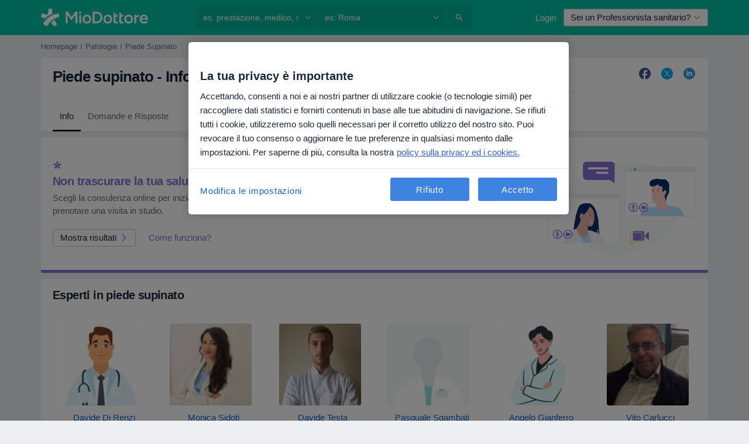

--- FILE ---
content_type: text/javascript; charset=utf-8
request_url: https://platform.docplanner.com/js/goro-content-sites-12ebfcad.js
body_size: 49145
content:
!function(t,e){"object"==typeof exports&&"undefined"!=typeof module?module.exports=e():"function"==typeof define&&define.amd?define(e):t.Popper=e()}(this,function(){"use strict";var n="undefined"!=typeof window&&"undefined"!=typeof document&&"undefined"!=typeof navigator,o=function(){for(var t=["Edge","Trident","Firefox"],e=0;e<t.length;e+=1)if(n&&0<=navigator.userAgent.indexOf(t[e]))return 1;return 0}();var i=n&&window.Promise?function(t){var e=!1;return function(){e||(e=!0,window.Promise.resolve().then(function(){e=!1,t()}))}}:function(t){var e=!1;return function(){e||(e=!0,setTimeout(function(){e=!1,t()},o))}};function r(t){return t&&"[object Function]"==={}.toString.call(t)}function c(t,e){if(1!==t.nodeType)return[];t=t.ownerDocument.defaultView.getComputedStyle(t,null);return e?t[e]:t}function u(t){return"HTML"===t.nodeName?t:t.parentNode||t.host}function d(t){if(!t)return document.body;switch(t.nodeName){case"HTML":case"BODY":return t.ownerDocument.body;case"#document":return t.body}var e=c(t),n=e.overflow,o=e.overflowX,e=e.overflowY;return/(auto|scroll|overlay)/.test(n+e+o)?t:d(u(t))}function f(t){return t&&t.referenceNode?t.referenceNode:t}var e=n&&!(!window.MSInputMethodContext||!document.documentMode),a=n&&/MSIE 10/.test(navigator.userAgent);function h(t){return 11===t?e:10!==t&&e||a}function g(t){if(!t)return document.documentElement;for(var e=h(10)?document.body:null,n=t.offsetParent||null;n===e&&t.nextElementSibling;)n=(t=t.nextElementSibling).offsetParent;var o=n&&n.nodeName;return o&&"BODY"!==o&&"HTML"!==o?-1!==["TH","TD","TABLE"].indexOf(n.nodeName)&&"static"===c(n,"position")?g(n):n:(t?t.ownerDocument:document).documentElement}function s(t){return null!==t.parentNode?s(t.parentNode):t}function p(t,e){if(!(t&&t.nodeType&&e&&e.nodeType))return document.documentElement;var n=t.compareDocumentPosition(e)&Node.DOCUMENT_POSITION_FOLLOWING,o=n?t:e,i=n?e:t,n=document.createRange();n.setStart(o,0),n.setEnd(i,0);n=n.commonAncestorContainer;if(t!==n&&e!==n||o.contains(i))return"BODY"===(i=(o=n).nodeName)||"HTML"!==i&&g(o.firstElementChild)!==o?g(n):n;n=s(t);return n.host?p(n.host,e):p(t,s(e).host)}function m(t,e){var n="top"===(1<arguments.length&&void 0!==e?e:"top")?"scrollTop":"scrollLeft",e=t.nodeName;if("BODY"!==e&&"HTML"!==e)return t[n];e=t.ownerDocument.documentElement;return(t.ownerDocument.scrollingElement||e)[n]}function l(t,e){var n="x"===e?"Left":"Top",e="Left"==n?"Right":"Bottom";return parseFloat(t["border"+n+"Width"])+parseFloat(t["border"+e+"Width"])}function v(t,e,n,o){return Math.max(e["offset"+t],e["scroll"+t],n["client"+t],n["offset"+t],n["scroll"+t],h(10)?parseInt(n["offset"+t])+parseInt(o["margin"+("Height"===t?"Top":"Left")])+parseInt(o["margin"+("Height"===t?"Bottom":"Right")]):0)}function b(t){var e=t.body,n=t.documentElement,t=h(10)&&getComputedStyle(n);return{height:v("Height",e,n,t),width:v("Width",e,n,t)}}var t=function(t,e,n){return e&&_(t.prototype,e),n&&_(t,n),t};function _(t,e){for(var n=0;n<e.length;n++){var o=e[n];o.enumerable=o.enumerable||!1,o.configurable=!0,"value"in o&&(o.writable=!0),Object.defineProperty(t,o.key,o)}}function y(t,e,n){return e in t?Object.defineProperty(t,e,{value:n,enumerable:!0,configurable:!0,writable:!0}):t[e]=n,t}var x=Object.assign||function(t){for(var e=1;e<arguments.length;e++){var n,o=arguments[e];for(n in o)Object.prototype.hasOwnProperty.call(o,n)&&(t[n]=o[n])}return t};function w(t){return x({},t,{right:t.left+t.width,bottom:t.top+t.height})}function k(t){var e={};try{h(10)?(e=t.getBoundingClientRect(),n=m(t,"top"),o=m(t,"left"),e.top+=n,e.left+=o,e.bottom+=n,e.right+=o):e=t.getBoundingClientRect()}catch(t){}var n={left:e.left,top:e.top,width:e.right-e.left,height:e.bottom-e.top},o="HTML"===t.nodeName?b(t.ownerDocument):{},e=o.width||t.clientWidth||n.width,o=o.height||t.clientHeight||n.height,e=t.offsetWidth-e,o=t.offsetHeight-o;return(e||o)&&(e-=l(t=c(t),"x"),o-=l(t,"y"),n.width-=e,n.height-=o),w(n)}function E(t,e,n){var o=2<arguments.length&&void 0!==n&&n,i=h(10),r="HTML"===e.nodeName,a=k(t),s=k(e),l=d(t),u=c(e),n=parseFloat(u.borderTopWidth),t=parseFloat(u.borderLeftWidth);o&&r&&(s.top=Math.max(s.top,0),s.left=Math.max(s.left,0));a=w({top:a.top-s.top-n,left:a.left-s.left-t,width:a.width,height:a.height});return a.marginTop=0,a.marginLeft=0,!i&&r&&(r=parseFloat(u.marginTop),u=parseFloat(u.marginLeft),a.top-=n-r,a.bottom-=n-r,a.left-=t-u,a.right-=t-u,a.marginTop=r,a.marginLeft=u),a=(i&&!o?e.contains(l):e===l&&"BODY"!==l.nodeName)?function(t,e,n){var o=2<arguments.length&&void 0!==n&&n,n=m(e,"top"),e=m(e,"left"),o=o?-1:1;return t.top+=n*o,t.bottom+=n*o,t.left+=e*o,t.right+=e*o,t}(a,e):a}function C(t){if(!t||!t.parentElement||h())return document.documentElement;for(var e=t.parentElement;e&&"none"===c(e,"transform");)e=e.parentElement;return e||document.documentElement}function j(t,e,n,o,i){var r=4<arguments.length&&void 0!==i&&i,a={top:0,left:0},s=r?C(t):p(t,f(e));"viewport"===o?a=function(t,e){var n=1<arguments.length&&void 0!==e&&e,o=t.ownerDocument.documentElement,i=E(t,o),r=Math.max(o.clientWidth,window.innerWidth||0),e=Math.max(o.clientHeight,window.innerHeight||0),t=n?0:m(o),o=n?0:m(o,"left");return w({top:t-i.top+i.marginTop,left:o-i.left+i.marginLeft,width:r,height:e})}(s,r):(i=void 0,"scrollParent"===o?"BODY"===(i=d(u(e))).nodeName&&(i=t.ownerDocument.documentElement):i="window"===o?t.ownerDocument.documentElement:o,l=E(i,s,r),"HTML"!==i.nodeName||function t(e){var n=e.nodeName;if("BODY"===n||"HTML"===n)return!1;if("fixed"===c(e,"position"))return!0;e=u(e);return!!e&&t(e)}(s)?a=l:(t=(s=b(t.ownerDocument)).height,s=s.width,a.top+=l.top-l.marginTop,a.bottom=t+l.top,a.left+=l.left-l.marginLeft,a.right=s+l.left));var l="number"==typeof(n=n||0);return a.left+=l?n:n.left||0,a.top+=l?n:n.top||0,a.right-=l?n:n.right||0,a.bottom-=l?n:n.bottom||0,a}function T(t,e,n,o,i,r){r=5<arguments.length&&void 0!==r?r:0;if(-1===t.indexOf("auto"))return t;var i=j(n,o,r,i),a={top:{width:i.width,height:e.top-i.top},right:{width:i.right-e.right,height:i.height},bottom:{width:i.width,height:i.bottom-e.bottom},left:{width:e.left-i.left,height:i.height}},e=Object.keys(a).map(function(t){return x({key:t},a[t],{area:(t=a[t]).width*t.height})}).sort(function(t,e){return e.area-t.area}),i=e.filter(function(t){var e=t.width,t=t.height;return e>=n.clientWidth&&t>=n.clientHeight}),e=(0<i.length?i:e)[0].key,t=t.split("-")[1];return e+(t?"-"+t:"")}function S(t,e,n,o){o=3<arguments.length&&void 0!==o?o:null;return E(n,o?C(e):p(e,f(n)),o)}function I(t){var e=t.ownerDocument.defaultView.getComputedStyle(t),n=parseFloat(e.marginTop||0)+parseFloat(e.marginBottom||0),e=parseFloat(e.marginLeft||0)+parseFloat(e.marginRight||0);return{width:t.offsetWidth+e,height:t.offsetHeight+n}}function A(t){var e={left:"right",right:"left",bottom:"top",top:"bottom"};return t.replace(/left|right|bottom|top/g,function(t){return e[t]})}function O(t,e,n){n=n.split("-")[0];var o=I(t),i={width:o.width,height:o.height},r=-1!==["right","left"].indexOf(n),a=r?"top":"left",s=r?"left":"top",t=r?"height":"width",r=r?"width":"height";return i[a]=e[a]+e[t]/2-o[t]/2,i[s]=n===s?e[s]-o[r]:e[A(s)],i}function q(t,e){return Array.prototype.find?t.find(e):t.filter(e)[0]}function B(t,n,e){return(void 0===e?t:t.slice(0,function(t,e,n){if(Array.prototype.findIndex)return t.findIndex(function(t){return t[e]===n});var o=q(t,function(t){return t[e]===n});return t.indexOf(o)}(t,"name",e))).forEach(function(t){t.function&&console.warn("`modifier.function` is deprecated, use `modifier.fn`!");var e=t.function||t.fn;t.enabled&&r(e)&&(n.offsets.popper=w(n.offsets.popper),n.offsets.reference=w(n.offsets.reference),n=e(n,t))}),n}function N(t,n){return t.some(function(t){var e=t.name;return t.enabled&&e===n})}function P(t){for(var e=[!1,"ms","Webkit","Moz","O"],n=t.charAt(0).toUpperCase()+t.slice(1),o=0;o<e.length;o++){var i=e[o],i=i?""+i+n:t;if(void 0!==document.body.style[i])return i}return null}function D(t){t=t.ownerDocument;return t?t.defaultView:window}function L(t,e,n,o){n.updateBound=o,D(t).addEventListener("resize",n.updateBound,{passive:!0});t=d(t);return function t(e,n,o,i){var r="BODY"===e.nodeName,e=r?e.ownerDocument.defaultView:e;e.addEventListener(n,o,{passive:!0}),r||t(d(e.parentNode),n,o,i),i.push(e)}(t,"scroll",n.updateBound,n.scrollParents),n.scrollElement=t,n.eventsEnabled=!0,n}function M(){var t,e;this.state.eventsEnabled&&(cancelAnimationFrame(this.scheduleUpdate),this.state=(t=this.reference,e=this.state,D(t).removeEventListener("resize",e.updateBound),e.scrollParents.forEach(function(t){t.removeEventListener("scroll",e.updateBound)}),e.updateBound=null,e.scrollParents=[],e.scrollElement=null,e.eventsEnabled=!1,e))}function F(t){return""!==t&&!isNaN(parseFloat(t))&&isFinite(t)}function R(n,o){Object.keys(o).forEach(function(t){var e="";-1!==["width","height","top","right","bottom","left"].indexOf(t)&&F(o[t])&&(e="px"),n.style[t]=o[t]+e})}var $=n&&/Firefox/i.test(navigator.userAgent);function H(t,e,n){var o=q(t,function(t){return t.name===e}),i=!!o&&t.some(function(t){return t.name===n&&t.enabled&&t.order<o.order});return i||(t="`"+e+"`",console.warn("`"+n+"`"+" modifier is required by "+t+" modifier in order to work, be sure to include it before "+t+"!")),i}var W=["auto-start","auto","auto-end","top-start","top","top-end","right-start","right","right-end","bottom-end","bottom","bottom-start","left-end","left","left-start"],U=W.slice(3);function z(t,e){e=1<arguments.length&&void 0!==e&&e,t=U.indexOf(t),t=U.slice(t+1).concat(U.slice(0,t));return e?t.reverse():t}var V="flip",G="clockwise",Q="counterclockwise";function Z(t,s,l,e){var i=[0,0],o=-1!==["right","left"].indexOf(e),n=t.split(/(\+|\-)/).map(function(t){return t.trim()}),e=n.indexOf(q(n,function(t){return-1!==t.search(/,|\s/)}));n[e]&&-1===n[e].indexOf(",")&&console.warn("Offsets separated by white space(s) are deprecated, use a comma (,) instead.");t=/\s*,\s*|\s+/;return(-1!==e?[n.slice(0,e).concat([n[e].split(t)[0]]),[n[e].split(t)[1]].concat(n.slice(e+1))]:[n]).map(function(t,e){var a=(1===e?!o:o)?"height":"width",n=!1;return t.reduce(function(t,e){return""===t[t.length-1]&&-1!==["+","-"].indexOf(e)?(t[t.length-1]=e,n=!0,t):n?(t[t.length-1]+=e,n=!1,t):t.concat(e)},[]).map(function(t){return n=a,o=s,i=l,t=+(r=(e=t).match(/((?:\-|\+)?\d*\.?\d*)(.*)/))[1],r=r[2],t?0===r.indexOf("%")?w("%p"===r?o:i)[n]/100*t:"vh"!==r&&"vw"!==r?t:("vh"===r?Math.max(document.documentElement.clientHeight,window.innerHeight||0):Math.max(document.documentElement.clientWidth,window.innerWidth||0))/100*t:e;var e,n,o,i,r})}).forEach(function(n,o){n.forEach(function(t,e){F(t)&&(i[o]+=t*("-"===n[e-1]?-1:1))})}),i}var K={placement:"bottom",positionFixed:!1,eventsEnabled:!0,removeOnDestroy:!1,onCreate:function(){},onUpdate:function(){},modifiers:{shift:{order:100,enabled:!0,fn:function(t){var e,n,o=t.placement,i=o.split("-")[0],r=o.split("-")[1];return r&&(e=(n=t.offsets).reference,o=n.popper,i=(n=-1!==["bottom","top"].indexOf(i))?"width":"height",i={start:y({},n=n?"left":"top",e[n]),end:y({},n,e[n]+e[i]-o[i])},t.offsets.popper=x({},o,i[r])),t}},offset:{order:200,enabled:!0,fn:function(t,e){var n=e.offset,o=t.placement,i=(r=t.offsets).popper,e=r.reference,r=o.split("-")[0],o=void 0,o=F(+n)?[+n,0]:Z(n,i,e,r);return"left"===r?(i.top+=o[0],i.left-=o[1]):"right"===r?(i.top+=o[0],i.left+=o[1]):"top"===r?(i.left+=o[0],i.top-=o[1]):"bottom"===r&&(i.left+=o[0],i.top+=o[1]),t.popper=i,t},offset:0},preventOverflow:{order:300,enabled:!0,fn:function(t,o){var e=o.boundariesElement||g(t.instance.popper);t.instance.reference===e&&(e=g(e));var n=P("transform"),i=t.instance.popper.style,r=i.top,a=i.left,s=i[n];i.top="",i.left="",i[n]="";var l=j(t.instance.popper,t.instance.reference,o.padding,e,t.positionFixed);i.top=r,i.left=a,i[n]=s,o.boundaries=l;var s=o.priority,u=t.offsets.popper,d={primary:function(t){var e=u[t];return u[t]<l[t]&&!o.escapeWithReference&&(e=Math.max(u[t],l[t])),y({},t,e)},secondary:function(t){var e="right"===t?"left":"top",n=u[e];return u[t]>l[t]&&!o.escapeWithReference&&(n=Math.min(u[e],l[t]-("right"===t?u.width:u.height))),y({},e,n)}};return s.forEach(function(t){var e=-1!==["left","top"].indexOf(t)?"primary":"secondary";u=x({},u,d[e](t))}),t.offsets.popper=u,t},priority:["left","right","top","bottom"],padding:5,boundariesElement:"scrollParent"},keepTogether:{order:400,enabled:!0,fn:function(t){var e=(r=t.offsets).popper,n=r.reference,o=t.placement.split("-")[0],i=Math.floor,r=(a=-1!==["top","bottom"].indexOf(o))?"right":"bottom",o=a?"left":"top",a=a?"width":"height";return e[r]<i(n[o])&&(t.offsets.popper[o]=i(n[o])-e[a]),e[o]>i(n[r])&&(t.offsets.popper[o]=i(n[r])),t}},arrow:{order:500,enabled:!0,fn:function(t,e){if(!H(t.instance.modifiers,"arrow","keepTogether"))return t;var n=e.element;if("string"==typeof n){if(!(n=t.instance.popper.querySelector(n)))return t}else if(!t.instance.popper.contains(n))return console.warn("WARNING: `arrow.element` must be child of its popper element!"),t;var o=t.placement.split("-")[0],i=(d=t.offsets).popper,r=d.reference,a=-1!==["left","right"].indexOf(o),s=a?"height":"width",l=a?"Top":"Left",u=l.toLowerCase(),e=a?"left":"top",d=a?"bottom":"right",o=I(n)[s];return r[d]-o<i[u]&&(t.offsets.popper[u]-=i[u]-(r[d]-o)),r[u]+o>i[d]&&(t.offsets.popper[u]+=r[u]+o-i[d]),t.offsets.popper=w(t.offsets.popper),a=r[u]+r[s]/2-o/2,d=c(t.instance.popper),r=parseFloat(d["margin"+l]),l=parseFloat(d["border"+l+"Width"]),l=a-t.offsets.popper[u]-r-l,l=Math.max(Math.min(i[s]-o,l),0),t.arrowElement=n,t.offsets.arrow=(y(n={},u,Math.round(l)),y(n,e,""),n),t},element:"[x-arrow]"},flip:{order:600,enabled:!0,fn:function(u,d){if(N(u.instance.modifiers,"inner"))return u;if(u.flipped&&u.placement===u.originalPlacement)return u;var c=j(u.instance.popper,u.instance.reference,d.padding,d.boundariesElement,u.positionFixed),f=u.placement.split("-")[0],h=A(f),p=u.placement.split("-")[1]||"",m=[];switch(d.behavior){case V:m=[f,h];break;case G:m=z(f);break;case Q:m=z(f,!0);break;default:m=d.behavior}return m.forEach(function(t,e){if(f!==t||m.length===e+1)return u;f=u.placement.split("-")[0],h=A(f);var n=u.offsets.popper,o=u.offsets.reference,i=Math.floor,r="left"===f&&i(n.right)>i(o.left)||"right"===f&&i(n.left)<i(o.right)||"top"===f&&i(n.bottom)>i(o.top)||"bottom"===f&&i(n.top)<i(o.bottom),a=i(n.left)<i(c.left),s=i(n.right)>i(c.right),l=i(n.top)<i(c.top),t=i(n.bottom)>i(c.bottom),o="left"===f&&a||"right"===f&&s||"top"===f&&l||"bottom"===f&&t,n=-1!==["top","bottom"].indexOf(f),i=!!d.flipVariations&&(n&&"start"===p&&a||n&&"end"===p&&s||!n&&"start"===p&&l||!n&&"end"===p&&t),l=!!d.flipVariationsByContent&&(n&&"start"===p&&s||n&&"end"===p&&a||!n&&"start"===p&&t||!n&&"end"===p&&l),l=i||l;(r||o||l)&&(u.flipped=!0,(r||o)&&(f=m[e+1]),l&&(p="end"===(l=p)?"start":"start"===l?"end":l),u.placement=f+(p?"-"+p:""),u.offsets.popper=x({},u.offsets.popper,O(u.instance.popper,u.offsets.reference,u.placement)),u=B(u.instance.modifiers,u,"flip"))}),u},behavior:"flip",padding:5,boundariesElement:"viewport",flipVariations:!1,flipVariationsByContent:!1},inner:{order:700,enabled:!1,fn:function(t){var e=t.placement,n=e.split("-")[0],o=(a=t.offsets).popper,i=a.reference,r=-1!==["left","right"].indexOf(n),a=-1===["top","left"].indexOf(n);return o[r?"left":"top"]=i[n]-(a?o[r?"width":"height"]:0),t.placement=A(e),t.offsets.popper=w(o),t}},hide:{order:800,enabled:!0,fn:function(t){if(!H(t.instance.modifiers,"hide","preventOverflow"))return t;var e=t.offsets.reference,n=q(t.instance.modifiers,function(t){return"preventOverflow"===t.name}).boundaries;if(e.bottom<n.top||e.left>n.right||e.top>n.bottom||e.right<n.left){if(!0===t.hide)return t;t.hide=!0,t.attributes["x-out-of-boundaries"]=""}else{if(!1===t.hide)return t;t.hide=!1,t.attributes["x-out-of-boundaries"]=!1}return t}},computeStyle:{order:850,enabled:!0,fn:function(t,e){var n=e.x,o=e.y,i=t.offsets.popper;void 0!==(p=q(t.instance.modifiers,function(t){return"applyStyle"===t.name}).gpuAcceleration)&&console.warn("WARNING: `gpuAcceleration` option moved to `computeStyle` modifier and will not be supported in future versions of Popper.js!");var r,a,s,l,u=void 0!==p?p:e.gpuAcceleration,d=g(t.instance.popper),c=k(d),f={position:i.position},h=(r=t,h=window.devicePixelRatio<2||!$,m=(l=r.offsets).popper,a=l.reference,s=Math.round,p=Math.floor,e=function(t){return t},i=s(a.width),l=s(m.width),a=-1!==["left","right"].indexOf(r.placement),r=-1!==r.placement.indexOf("-"),p=h?a||r||i%2==l%2?s:p:e,e=h?s:e,{left:p(i%2==1&&l%2==1&&!r&&h?m.left-1:m.left),top:e(m.top),bottom:e(m.bottom),right:p(m.right)}),e="bottom"===n?"top":"bottom",p="right"===o?"left":"right",m=P("transform"),n=void 0,o=void 0,o="bottom"==e?"HTML"===d.nodeName?-d.clientHeight+h.bottom:-c.height+h.bottom:h.top,n="right"==p?"HTML"===d.nodeName?-d.clientWidth+h.right:-c.width+h.right:h.left;return u&&m?(f[m]="translate3d("+n+"px, "+o+"px, 0)",f[e]=0,f[p]=0,f.willChange="transform"):(m="right"==p?-1:1,f[e]=o*("bottom"==e?-1:1),f[p]=n*m,f.willChange=e+", "+p),p={"x-placement":t.placement},t.attributes=x({},p,t.attributes),t.styles=x({},f,t.styles),t.arrowStyles=x({},t.offsets.arrow,t.arrowStyles),t},gpuAcceleration:!0,x:"bottom",y:"right"},applyStyle:{order:900,enabled:!0,fn:function(t){var e,n;return R(t.instance.popper,t.styles),e=t.instance.popper,n=t.attributes,Object.keys(n).forEach(function(t){!1!==n[t]?e.setAttribute(t,n[t]):e.removeAttribute(t)}),t.arrowElement&&Object.keys(t.arrowStyles).length&&R(t.arrowElement,t.arrowStyles),t},onLoad:function(t,e,n,o,i){return i=S(i,e,t,n.positionFixed),t=T(n.placement,i,e,t,n.modifiers.flip.boundariesElement,n.modifiers.flip.padding),e.setAttribute("x-placement",t),R(e,{position:n.positionFixed?"fixed":"absolute"}),n},gpuAcceleration:void 0}}},t=(t(J,[{key:"update",value:function(){return function(){var t;this.state.isDestroyed||((t={instance:this,styles:{},arrowStyles:{},attributes:{},flipped:!1,offsets:{}}).offsets.reference=S(this.state,this.popper,this.reference,this.options.positionFixed),t.placement=T(this.options.placement,t.offsets.reference,this.popper,this.reference,this.options.modifiers.flip.boundariesElement,this.options.modifiers.flip.padding),t.originalPlacement=t.placement,t.positionFixed=this.options.positionFixed,t.offsets.popper=O(this.popper,t.offsets.reference,t.placement),t.offsets.popper.position=this.options.positionFixed?"fixed":"absolute",t=B(this.modifiers,t),this.state.isCreated?this.options.onUpdate(t):(this.state.isCreated=!0,this.options.onCreate(t)))}.call(this)}},{key:"destroy",value:function(){return function(){return this.state.isDestroyed=!0,N(this.modifiers,"applyStyle")&&(this.popper.removeAttribute("x-placement"),this.popper.style.position="",this.popper.style.top="",this.popper.style.left="",this.popper.style.right="",this.popper.style.bottom="",this.popper.style.willChange="",this.popper.style[P("transform")]=""),this.disableEventListeners(),this.options.removeOnDestroy&&this.popper.parentNode.removeChild(this.popper),this}.call(this)}},{key:"enableEventListeners",value:function(){return function(){this.state.eventsEnabled||(this.state=L(this.reference,this.options,this.state,this.scheduleUpdate))}.call(this)}},{key:"disableEventListeners",value:function(){return M.call(this)}}]),J);function J(t,e){var n=this,o=2<arguments.length&&void 0!==arguments[2]?arguments[2]:{};!function(t,e){if(!(t instanceof e))throw new TypeError("Cannot call a class as a function")}(this,J),this.scheduleUpdate=function(){return requestAnimationFrame(n.update)},this.update=i(this.update.bind(this)),this.options=x({},J.Defaults,o),this.state={isDestroyed:!1,isCreated:!1,scrollParents:[]},this.reference=t&&t.jquery?t[0]:t,this.popper=e&&e.jquery?e[0]:e,this.options.modifiers={},Object.keys(x({},J.Defaults.modifiers,o.modifiers)).forEach(function(t){n.options.modifiers[t]=x({},J.Defaults.modifiers[t]||{},o.modifiers?o.modifiers[t]:{})}),this.modifiers=Object.keys(this.options.modifiers).map(function(t){return x({name:t},n.options.modifiers[t])}).sort(function(t,e){return t.order-e.order}),this.modifiers.forEach(function(t){t.enabled&&r(t.onLoad)&&t.onLoad(n.reference,n.popper,n.options,t,n.state)}),this.update();e=this.options.eventsEnabled;e&&this.enableEventListeners(),this.state.eventsEnabled=e}return t.Utils=("undefined"!=typeof window?window:global).PopperUtils,t.placements=W,t.Defaults=K,t}),function(t,e){"object"==typeof exports&&"undefined"!=typeof module?module.exports=e(require("jquery")):"function"==typeof define&&define.amd?define(["jquery"],e):(t="undefined"!=typeof globalThis?globalThis:t||self).Util=e(t.jQuery)}(this,function(t){"use strict";function e(t){return t&&"object"==typeof t&&"default"in t?t:{default:t}}var i=e(t),n="transitionend";function o(t){var e=this,n=!1;return i.default(this).one(s.TRANSITION_END,function(){n=!0}),setTimeout(function(){n||s.triggerTransitionEnd(e)},t),this}var s={TRANSITION_END:"bsTransitionEnd",getUID:function(t){for(;t+=~~(1e6*Math.random()),document.getElementById(t););return t},getSelectorFromElement:function(t){var e=t.getAttribute("data-target");e&&"#"!==e||(e=(t=t.getAttribute("href"))&&"#"!==t?t.trim():"");try{return document.querySelector(e)?e:null}catch(t){return null}},getTransitionDurationFromElement:function(t){if(!t)return 0;var e=i.default(t).css("transition-duration"),n=i.default(t).css("transition-delay"),o=parseFloat(e),t=parseFloat(n);return o||t?(e=e.split(",")[0],n=n.split(",")[0],1e3*(parseFloat(e)+parseFloat(n))):0},reflow:function(t){return t.offsetHeight},triggerTransitionEnd:function(t){i.default(t).trigger(n)},supportsTransitionEnd:function(){return Boolean(n)},isElement:function(t){return(t[0]||t).nodeType},typeCheckConfig:function(t,e,n){for(var o in n)if(Object.prototype.hasOwnProperty.call(n,o)){var i=n[o],r=e[o],a=r&&s.isElement(r)?"element":null==(a=r)?""+a:{}.toString.call(a).match(/\s([a-z]+)/i)[1].toLowerCase();if(!new RegExp(i).test(a))throw new Error(t.toUpperCase()+': Option "'+o+'" provided type "'+a+'" but expected type "'+i+'".')}var a},findShadowRoot:function(t){if(!document.documentElement.attachShadow)return null;if("function"!=typeof t.getRootNode)return t instanceof ShadowRoot?t:t.parentNode?s.findShadowRoot(t.parentNode):null;t=t.getRootNode();return t instanceof ShadowRoot?t:null},jQueryDetection:function(){if(void 0===i.default)throw new TypeError("Bootstrap's JavaScript requires jQuery. jQuery must be included before Bootstrap's JavaScript.");var t=i.default.fn.jquery.split(" ")[0].split(".");if(t[0]<2&&t[1]<9||1===t[0]&&9===t[1]&&t[2]<1||4<=t[0])throw new Error("Bootstrap's JavaScript requires at least jQuery v1.9.1 but less than v4.0.0")}};return s.jQueryDetection(),i.default.fn.emulateTransitionEnd=o,i.default.event.special[s.TRANSITION_END]={bindType:n,delegateType:n,handle:function(t){if(i.default(t.target).is(this))return t.handleObj.handler.apply(this,arguments)}},s}),function(t,e){"object"==typeof exports&&"undefined"!=typeof module?module.exports=e(require("jquery")):"function"==typeof define&&define.amd?define(["jquery"],e):(t="undefined"!=typeof globalThis?globalThis:t||self).Button=e(t.jQuery)}(this,function(t){"use strict";function e(t){return t&&"object"==typeof t&&"default"in t?t:{default:t}}var r=e(t);function o(t,e){for(var n=0;n<e.length;n++){var o=e[n];o.enumerable=o.enumerable||!1,o.configurable=!0,"value"in o&&(o.writable=!0),Object.defineProperty(t,o.key,o)}}var n="button",a="bs.button",t=".data-api",i=r.default.fn[n],l="active",t='[data-toggle^="button"]',u='input:not([type="hidden"])',s=function(){function i(t){this._element=t,this.shouldAvoidTriggerChange=!1}var t,e,n=i.prototype;return n.toggle=function(){var t,e=!0,n=!0,o=r.default(this._element).closest('[data-toggle="buttons"]')[0];!o||(t=this._element.querySelector(u))&&("radio"===t.type&&(t.checked&&this._element.classList.contains(l)?e=!1:(o=o.querySelector(".active"))&&r.default(o).removeClass(l)),e&&("checkbox"!==t.type&&"radio"!==t.type||(t.checked=!this._element.classList.contains(l)),this.shouldAvoidTriggerChange||r.default(t).trigger("change")),t.focus(),n=!1),this._element.hasAttribute("disabled")||this._element.classList.contains("disabled")||(n&&this._element.setAttribute("aria-pressed",!this._element.classList.contains(l)),e&&r.default(this._element).toggleClass(l))},n.dispose=function(){r.default.removeData(this._element,a),this._element=null},i._jQueryInterface=function(n,o){return this.each(function(){var t=r.default(this),e=t.data(a);e||(e=new i(this),t.data(a,e)),e.shouldAvoidTriggerChange=o,"toggle"===n&&e[n]()})},t=i,e=[{key:"VERSION",get:function(){return"4.6.1"}}],(n=null)&&o(t.prototype,n),e&&o(t,e),i}();return r.default(document).on("click.bs.button.data-api",t,function(t){var e,n=t.target,o=n;!(n=!r.default(n).hasClass("btn")?r.default(n).closest(".btn")[0]:n)||n.hasAttribute("disabled")||n.classList.contains("disabled")||(e=n.querySelector(u))&&(e.hasAttribute("disabled")||e.classList.contains("disabled"))?t.preventDefault():"INPUT"!==o.tagName&&"LABEL"===n.tagName||s._jQueryInterface.call(r.default(n),"toggle","INPUT"===o.tagName)}).on("focus.bs.button.data-api blur.bs.button.data-api",t,function(t){var e=r.default(t.target).closest(".btn")[0];r.default(e).toggleClass("focus",/^focus(in)?$/.test(t.type))}),r.default(window).on("load.bs.button.data-api",function(){for(var t=[].slice.call(document.querySelectorAll('[data-toggle="buttons"] .btn')),e=0,n=t.length;e<n;e++){var o=t[e],i=o.querySelector(u);i.checked||i.hasAttribute("checked")?o.classList.add(l):o.classList.remove(l)}for(var r=0,a=(t=[].slice.call(document.querySelectorAll('[data-toggle="button"]'))).length;r<a;r++){var s=t[r];"true"===s.getAttribute("aria-pressed")?s.classList.add(l):s.classList.remove(l)}}),r.default.fn[n]=s._jQueryInterface,r.default.fn[n].Constructor=s,r.default.fn[n].noConflict=function(){return r.default.fn[n]=i,s._jQueryInterface},s}),function(t,e){"object"==typeof exports&&"undefined"!=typeof module?module.exports=e(require("jquery"),require("popper.js"),require("./util.js")):"function"==typeof define&&define.amd?define(["jquery","popper.js","./util"],e):(t="undefined"!=typeof globalThis?globalThis:t||self).Dropdown=e(t.jQuery,t.Popper,t.Util)}(this,function(t,e,n){"use strict";function o(t){return t&&"object"==typeof t&&"default"in t?t:{default:t}}var d=o(t),i=o(e),r=o(n);function a(t,e){for(var n=0;n<e.length;n++){var o=e[n];o.enumerable=o.enumerable||!1,o.configurable=!0,"value"in o&&(o.writable=!0),Object.defineProperty(t,o.key,o)}}function s(){return(s=Object.assign||function(t){for(var e=1;e<arguments.length;e++){var n,o=arguments[e];for(n in o)Object.prototype.hasOwnProperty.call(o,n)&&(t[n]=o[n])}return t}).apply(this,arguments)}var l="dropdown",c="bs.dropdown",f="."+c,t=".data-api",u=d.default.fn[l],h=new RegExp("38|40|27"),p="disabled",m="show",g="dropdown-menu-right",v="hide"+f,b="hidden"+f,e="click"+f+t,n="keydown"+f+t,_='[data-toggle="dropdown"]',y=".dropdown-menu",x={offset:0,flip:!0,boundary:"scrollParent",reference:"toggle",display:"dynamic",popperConfig:null},w={offset:"(number|string|function)",flip:"boolean",boundary:"(string|element)",reference:"(string|element)",display:"string",popperConfig:"(null|object)"},k=function(){function u(t,e){this._element=t,this._popper=null,this._config=this._getConfig(e),this._menu=this._getMenuElement(),this._inNavbar=this._detectNavbar(),this._addEventListeners()}var t,e,n=u.prototype;return n.toggle=function(){var t;this._element.disabled||d.default(this._element).hasClass(p)||(t=d.default(this._menu).hasClass(m),u._clearMenus(),t||this.show(!0))},n.show=function(t){if(void 0===t&&(t=!1),!(this._element.disabled||d.default(this._element).hasClass(p)||d.default(this._menu).hasClass(m))){var e={relatedTarget:this._element},n=d.default.Event("show.bs.dropdown",e),o=u._getParentFromElement(this._element);if(d.default(o).trigger(n),!n.isDefaultPrevented()){if(!this._inNavbar&&t){if(void 0===i.default)throw new TypeError("Bootstrap's dropdowns require Popper (https://popper.js.org)");t=this._element;"parent"===this._config.reference?t=o:r.default.isElement(this._config.reference)&&(t=this._config.reference,void 0!==this._config.reference.jquery&&(t=this._config.reference[0])),"scrollParent"!==this._config.boundary&&d.default(o).addClass("position-static"),this._popper=new i.default(t,this._menu,this._getPopperConfig())}"ontouchstart"in document.documentElement&&0===d.default(o).closest(".navbar-nav").length&&d.default(document.body).children().on("mouseover",null,d.default.noop),this._element.focus(),this._element.setAttribute("aria-expanded",!0),d.default(this._menu).toggleClass(m),d.default(o).toggleClass(m).trigger(d.default.Event("shown.bs.dropdown",e))}}},n.hide=function(){var t,e,n;this._element.disabled||d.default(this._element).hasClass(p)||!d.default(this._menu).hasClass(m)||(t={relatedTarget:this._element},e=d.default.Event(v,t),n=u._getParentFromElement(this._element),d.default(n).trigger(e),e.isDefaultPrevented()||(this._popper&&this._popper.destroy(),d.default(this._menu).toggleClass(m),d.default(n).toggleClass(m).trigger(d.default.Event(b,t))))},n.dispose=function(){d.default.removeData(this._element,c),d.default(this._element).off(f),this._element=null,(this._menu=null)!==this._popper&&(this._popper.destroy(),this._popper=null)},n.update=function(){this._inNavbar=this._detectNavbar(),null!==this._popper&&this._popper.scheduleUpdate()},n._addEventListeners=function(){var e=this;d.default(this._element).on("click.bs.dropdown",function(t){t.preventDefault(),t.stopPropagation(),e.toggle()})},n._getConfig=function(t){return t=s({},this.constructor.Default,d.default(this._element).data(),t),r.default.typeCheckConfig(l,t,this.constructor.DefaultType),t},n._getMenuElement=function(){var t;return this._menu||(t=u._getParentFromElement(this._element))&&(this._menu=t.querySelector(y)),this._menu},n._getPlacement=function(){var t=d.default(this._element.parentNode),e="bottom-start";return t.hasClass("dropup")?e=d.default(this._menu).hasClass(g)?"top-end":"top-start":t.hasClass("dropright")?e="right-start":t.hasClass("dropleft")?e="left-start":d.default(this._menu).hasClass(g)&&(e="bottom-end"),e},n._detectNavbar=function(){return 0<d.default(this._element).closest(".navbar").length},n._getOffset=function(){var e=this,t={};return"function"==typeof this._config.offset?t.fn=function(t){return t.offsets=s({},t.offsets,e._config.offset(t.offsets,e._element)),t}:t.offset=this._config.offset,t},n._getPopperConfig=function(){var t={placement:this._getPlacement(),modifiers:{offset:this._getOffset(),flip:{enabled:this._config.flip},preventOverflow:{boundariesElement:this._config.boundary}}};return"static"===this._config.display&&(t.modifiers.applyStyle={enabled:!1}),s({},t,this._config.popperConfig)},u._jQueryInterface=function(e){return this.each(function(){var t=d.default(this).data(c);if(t||(t=new u(this,"object"==typeof e?e:null),d.default(this).data(c,t)),"string"==typeof e){if(void 0===t[e])throw new TypeError('No method named "'+e+'"');t[e]()}})},u._clearMenus=function(t){if(!t||3!==t.which&&("keyup"!==t.type||9===t.which))for(var e=[].slice.call(document.querySelectorAll(_)),n=0,o=e.length;n<o;n++){var i,r,a=u._getParentFromElement(e[n]),s=d.default(e[n]).data(c),l={relatedTarget:e[n]};t&&"click"===t.type&&(l.clickEvent=t),s&&(i=s._menu,d.default(a).hasClass(m)&&(t&&("click"===t.type&&/input|textarea/i.test(t.target.tagName)||"keyup"===t.type&&9===t.which)&&d.default.contains(a,t.target)||(r=d.default.Event(v,l),d.default(a).trigger(r),r.isDefaultPrevented()||("ontouchstart"in document.documentElement&&d.default(document.body).children().off("mouseover",null,d.default.noop),e[n].setAttribute("aria-expanded","false"),s._popper&&s._popper.destroy(),d.default(i).removeClass(m),d.default(a).removeClass(m).trigger(d.default.Event(b,l))))))}},u._getParentFromElement=function(t){var e,n=r.default.getSelectorFromElement(t);return(e=n?document.querySelector(n):e)||t.parentNode},u._dataApiKeydownHandler=function(t){if((/input|textarea/i.test(t.target.tagName)?!(32===t.which||27!==t.which&&(40!==t.which&&38!==t.which||d.default(t.target).closest(y).length)):h.test(t.which))&&!this.disabled&&!d.default(this).hasClass(p)){var e=u._getParentFromElement(this),n=d.default(e).hasClass(m);if(n||27!==t.which){if(t.preventDefault(),t.stopPropagation(),!n||27===t.which||32===t.which)return 27===t.which&&d.default(e.querySelector(_)).trigger("focus"),void d.default(this).trigger("click");n=[].slice.call(e.querySelectorAll(".dropdown-menu .dropdown-item:not(.disabled):not(:disabled)")).filter(function(t){return d.default(t).is(":visible")});0!==n.length&&(e=n.indexOf(t.target),38===t.which&&0<e&&e--,40===t.which&&e<n.length-1&&e++,n[e=e<0?0:e].focus())}}},t=u,e=[{key:"VERSION",get:function(){return"4.6.1"}},{key:"Default",get:function(){return x}},{key:"DefaultType",get:function(){return w}}],(n=null)&&a(t.prototype,n),e&&a(t,e),u}();return d.default(document).on(n,_,k._dataApiKeydownHandler).on(n,y,k._dataApiKeydownHandler).on(e+" keyup.bs.dropdown.data-api",k._clearMenus).on(e,_,function(t){t.preventDefault(),t.stopPropagation(),k._jQueryInterface.call(d.default(this),"toggle")}).on(e,".dropdown form",function(t){t.stopPropagation()}),d.default.fn[l]=k._jQueryInterface,d.default.fn[l].Constructor=k,d.default.fn[l].noConflict=function(){return d.default.fn[l]=u,k._jQueryInterface},k}),function(t,e){"object"==typeof exports&&"undefined"!=typeof module?module.exports=e(require("jquery"),require("./util.js")):"function"==typeof define&&define.amd?define(["jquery","./util"],e):(t="undefined"!=typeof globalThis?globalThis:t||self).Collapse=e(t.jQuery,t.Util)}(this,function(t,e){"use strict";function n(t){return t&&"object"==typeof t&&"default"in t?t:{default:t}}var a=n(t),l=n(e);function o(t,e){for(var n=0;n<e.length;n++){var o=e[n];o.enumerable=o.enumerable||!1,o.configurable=!0,"value"in o&&(o.writable=!0),Object.defineProperty(t,o.key,o)}}function i(){return(i=Object.assign||function(t){for(var e=1;e<arguments.length;e++){var n,o=arguments[e];for(n in o)Object.prototype.hasOwnProperty.call(o,n)&&(t[n]=o[n])}return t}).apply(this,arguments)}var s="collapse",u="bs.collapse",e="."+u,r=a.default.fn[s],d="show",c="collapse",f="collapsing",h="collapsed",p='[data-toggle="collapse"]',m={toggle:!0,parent:""},g={toggle:"boolean",parent:"(string|element)"},v=function(){function r(e,t){this._isTransitioning=!1,this._element=e,this._config=this._getConfig(t),this._triggerArray=[].slice.call(document.querySelectorAll('[data-toggle="collapse"][href="#'+e.id+'"],[data-toggle="collapse"][data-target="#'+e.id+'"]'));for(var n=[].slice.call(document.querySelectorAll(p)),o=0,i=n.length;o<i;o++){var r=n[o],a=l.default.getSelectorFromElement(r),s=[].slice.call(document.querySelectorAll(a)).filter(function(t){return t===e});null!==a&&0<s.length&&(this._selector=a,this._triggerArray.push(r))}this._parent=this._config.parent?this._getParent():null,this._config.parent||this._addAriaAndCollapsedClass(this._element,this._triggerArray),this._config.toggle&&this.toggle()}var t,e,n=r.prototype;return n.toggle=function(){a.default(this._element).hasClass(d)?this.hide():this.show()},n.show=function(){var t,e,n,o,i=this;this._isTransitioning||a.default(this._element).hasClass(d)||(o=this._parent&&0===(o=[].slice.call(this._parent.querySelectorAll(".show, .collapsing")).filter(function(t){return"string"==typeof i._config.parent?t.getAttribute("data-parent")===i._config.parent:t.classList.contains(c)})).length?null:o)&&(n=a.default(o).not(this._selector).data(u))&&n._isTransitioning||(t=a.default.Event("show.bs.collapse"),a.default(this._element).trigger(t),t.isDefaultPrevented()||(o&&(r._jQueryInterface.call(a.default(o).not(this._selector),"hide"),n||a.default(o).data(u,null)),e=this._getDimension(),a.default(this._element).removeClass(c).addClass(f),this._element.style[e]=0,this._triggerArray.length&&a.default(this._triggerArray).removeClass(h).attr("aria-expanded",!0),this.setTransitioning(!0),n="scroll"+(e[0].toUpperCase()+e.slice(1)),o=l.default.getTransitionDurationFromElement(this._element),a.default(this._element).one(l.default.TRANSITION_END,function(){a.default(i._element).removeClass(f).addClass(c+" "+d),i._element.style[e]="",i.setTransitioning(!1),a.default(i._element).trigger("shown.bs.collapse")}).emulateTransitionEnd(o),this._element.style[e]=this._element[n]+"px"))},n.hide=function(){var t=this;if(!this._isTransitioning&&a.default(this._element).hasClass(d)){var e=a.default.Event("hide.bs.collapse");if(a.default(this._element).trigger(e),!e.isDefaultPrevented()){e=this._getDimension();this._element.style[e]=this._element.getBoundingClientRect()[e]+"px",l.default.reflow(this._element),a.default(this._element).addClass(f).removeClass(c+" "+d);var n=this._triggerArray.length;if(0<n)for(var o=0;o<n;o++){var i=this._triggerArray[o],r=l.default.getSelectorFromElement(i);null!==r&&(a.default([].slice.call(document.querySelectorAll(r))).hasClass(d)||a.default(i).addClass(h).attr("aria-expanded",!1))}this.setTransitioning(!0);this._element.style[e]="";e=l.default.getTransitionDurationFromElement(this._element);a.default(this._element).one(l.default.TRANSITION_END,function(){t.setTransitioning(!1),a.default(t._element).removeClass(f).addClass(c).trigger("hidden.bs.collapse")}).emulateTransitionEnd(e)}}},n.setTransitioning=function(t){this._isTransitioning=t},n.dispose=function(){a.default.removeData(this._element,u),this._config=null,this._parent=null,this._element=null,this._triggerArray=null,this._isTransitioning=null},n._getConfig=function(t){return(t=i({},m,t)).toggle=Boolean(t.toggle),l.default.typeCheckConfig(s,t,g),t},n._getDimension=function(){return a.default(this._element).hasClass("width")?"width":"height"},n._getParent=function(){var t,n=this;l.default.isElement(this._config.parent)?(t=this._config.parent,void 0!==this._config.parent.jquery&&(t=this._config.parent[0])):t=document.querySelector(this._config.parent);var e='[data-toggle="collapse"][data-parent="'+this._config.parent+'"]',e=[].slice.call(t.querySelectorAll(e));return a.default(e).each(function(t,e){n._addAriaAndCollapsedClass(r._getTargetFromElement(e),[e])}),t},n._addAriaAndCollapsedClass=function(t,e){t=a.default(t).hasClass(d);e.length&&a.default(e).toggleClass(h,!t).attr("aria-expanded",t)},r._getTargetFromElement=function(t){t=l.default.getSelectorFromElement(t);return t?document.querySelector(t):null},r._jQueryInterface=function(o){return this.each(function(){var t=a.default(this),e=t.data(u),n=i({},m,t.data(),"object"==typeof o&&o?o:{});if(!e&&n.toggle&&"string"==typeof o&&/show|hide/.test(o)&&(n.toggle=!1),e||(e=new r(this,n),t.data(u,e)),"string"==typeof o){if(void 0===e[o])throw new TypeError('No method named "'+o+'"');e[o]()}})},t=r,e=[{key:"VERSION",get:function(){return"4.6.1"}},{key:"Default",get:function(){return m}}],(n=null)&&o(t.prototype,n),e&&o(t,e),r}();return a.default(document).on("click.bs.collapse.data-api",p,function(t){"A"===t.currentTarget.tagName&&t.preventDefault();var n=a.default(this),t=l.default.getSelectorFromElement(this),t=[].slice.call(document.querySelectorAll(t));a.default(t).each(function(){var t=a.default(this),e=t.data(u)?"toggle":n.data();v._jQueryInterface.call(t,e)})}),a.default.fn[s]=v._jQueryInterface,a.default.fn[s].Constructor=v,a.default.fn[s].noConflict=function(){return a.default.fn[s]=r,v._jQueryInterface},v}),function(t,e){"object"==typeof exports&&"undefined"!=typeof module?module.exports=e(require("jquery"),require("./util.js")):"function"==typeof define&&define.amd?define(["jquery","./util"],e):(t="undefined"!=typeof globalThis?globalThis:t||self).Modal=e(t.jQuery,t.Util)}(this,function(t,e){"use strict";function n(t){return t&&"object"==typeof t&&"default"in t?t:{default:t}}var r=n(t),a=n(e);function o(t,e){for(var n=0;n<e.length;n++){var o=e[n];o.enumerable=o.enumerable||!1,o.configurable=!0,"value"in o&&(o.writable=!0),Object.defineProperty(t,o.key,o)}}function s(){return(s=Object.assign||function(t){for(var e=1;e<arguments.length;e++){var n,o=arguments[e];for(n in o)Object.prototype.hasOwnProperty.call(o,n)&&(t[n]=o[n])}return t}).apply(this,arguments)}var l="modal",u="bs.modal",d="."+u,i=r.default.fn[l],c="modal-open",f="fade",h="show",p="modal-static",m="hidden"+d,g="show"+d,v="focusin"+d,b="resize"+d,_="click.dismiss"+d,y="keydown.dismiss"+d,x="mousedown.dismiss"+d,w=".fixed-top, .fixed-bottom, .is-fixed, .sticky-top",k=".sticky-top",E={backdrop:!0,keyboard:!0,focus:!0,show:!0},C={backdrop:"(boolean|string)",keyboard:"boolean",focus:"boolean",show:"boolean"},j=function(){function i(t,e){this._config=this._getConfig(e),this._element=t,this._dialog=t.querySelector(".modal-dialog"),this._backdrop=null,this._isShown=!1,this._isBodyOverflowing=!1,this._ignoreBackdropClick=!1,this._isTransitioning=!1,this._scrollbarWidth=0}var t,e,n=i.prototype;return n.toggle=function(t){return this._isShown?this.hide():this.show(t)},n.show=function(t){var e,n=this;this._isShown||this._isTransitioning||(e=r.default.Event(g,{relatedTarget:t}),r.default(this._element).trigger(e),e.isDefaultPrevented()||(this._isShown=!0,r.default(this._element).hasClass(f)&&(this._isTransitioning=!0),this._checkScrollbar(),this._setScrollbar(),this._adjustDialog(),this._setEscapeEvent(),this._setResizeEvent(),r.default(this._element).on(_,'[data-dismiss="modal"]',function(t){return n.hide(t)}),r.default(this._dialog).on(x,function(){r.default(n._element).one("mouseup.dismiss.bs.modal",function(t){r.default(t.target).is(n._element)&&(n._ignoreBackdropClick=!0)})}),this._showBackdrop(function(){return n._showElement(t)})))},n.hide=function(t){var e=this;t&&t.preventDefault(),this._isShown&&!this._isTransitioning&&(t=r.default.Event("hide.bs.modal"),r.default(this._element).trigger(t),this._isShown&&!t.isDefaultPrevented()&&(this._isShown=!1,(t=r.default(this._element).hasClass(f))&&(this._isTransitioning=!0),this._setEscapeEvent(),this._setResizeEvent(),r.default(document).off(v),r.default(this._element).removeClass(h),r.default(this._element).off(_),r.default(this._dialog).off(x),t?(t=a.default.getTransitionDurationFromElement(this._element),r.default(this._element).one(a.default.TRANSITION_END,function(t){return e._hideModal(t)}).emulateTransitionEnd(t)):this._hideModal()))},n.dispose=function(){[window,this._element,this._dialog].forEach(function(t){return r.default(t).off(d)}),r.default(document).off(v),r.default.removeData(this._element,u),this._config=null,this._element=null,this._dialog=null,this._backdrop=null,this._isShown=null,this._isBodyOverflowing=null,this._ignoreBackdropClick=null,this._isTransitioning=null,this._scrollbarWidth=null},n.handleUpdate=function(){this._adjustDialog()},n._getConfig=function(t){return t=s({},E,t),a.default.typeCheckConfig(l,t,C),t},n._triggerBackdropTransition=function(){var t,e,n=this,o=r.default.Event("hidePrevented.bs.modal");r.default(this._element).trigger(o),o.isDefaultPrevented()||((t=this._element.scrollHeight>document.documentElement.clientHeight)||(this._element.style.overflowY="hidden"),this._element.classList.add(p),e=a.default.getTransitionDurationFromElement(this._dialog),r.default(this._element).off(a.default.TRANSITION_END),r.default(this._element).one(a.default.TRANSITION_END,function(){n._element.classList.remove(p),t||r.default(n._element).one(a.default.TRANSITION_END,function(){n._element.style.overflowY=""}).emulateTransitionEnd(n._element,e)}).emulateTransitionEnd(e),this._element.focus())},n._showElement=function(t){var e=this,n=r.default(this._element).hasClass(f),o=this._dialog?this._dialog.querySelector(".modal-body"):null;this._element.parentNode&&this._element.parentNode.nodeType===Node.ELEMENT_NODE||document.body.appendChild(this._element),this._element.style.display="block",this._element.removeAttribute("aria-hidden"),this._element.setAttribute("aria-modal",!0),this._element.setAttribute("role","dialog"),r.default(this._dialog).hasClass("modal-dialog-scrollable")&&o?o.scrollTop=0:this._element.scrollTop=0,n&&a.default.reflow(this._element),r.default(this._element).addClass(h),this._config.focus&&this._enforceFocus();var i=r.default.Event("shown.bs.modal",{relatedTarget:t}),t=function(){e._config.focus&&e._element.focus(),e._isTransitioning=!1,r.default(e._element).trigger(i)};n?(n=a.default.getTransitionDurationFromElement(this._dialog),r.default(this._dialog).one(a.default.TRANSITION_END,t).emulateTransitionEnd(n)):t()},n._enforceFocus=function(){var e=this;r.default(document).off(v).on(v,function(t){document!==t.target&&e._element!==t.target&&0===r.default(e._element).has(t.target).length&&e._element.focus()})},n._setEscapeEvent=function(){var e=this;this._isShown?r.default(this._element).on(y,function(t){e._config.keyboard&&27===t.which?(t.preventDefault(),e.hide()):e._config.keyboard||27!==t.which||e._triggerBackdropTransition()}):this._isShown||r.default(this._element).off(y)},n._setResizeEvent=function(){var e=this;this._isShown?r.default(window).on(b,function(t){return e.handleUpdate(t)}):r.default(window).off(b)},n._hideModal=function(){var t=this;this._element.style.display="none",this._element.setAttribute("aria-hidden",!0),this._element.removeAttribute("aria-modal"),this._element.removeAttribute("role"),this._isTransitioning=!1,this._showBackdrop(function(){r.default(document.body).removeClass(c),t._resetAdjustments(),t._resetScrollbar(),r.default(t._element).trigger(m)})},n._removeBackdrop=function(){this._backdrop&&(r.default(this._backdrop).remove(),this._backdrop=null)},n._showBackdrop=function(t){var e,n=this,o=r.default(this._element).hasClass(f)?f:"";this._isShown&&this._config.backdrop?(this._backdrop=document.createElement("div"),this._backdrop.className="modal-backdrop",o&&this._backdrop.classList.add(o),r.default(this._backdrop).appendTo(document.body),r.default(this._element).on(_,function(t){n._ignoreBackdropClick?n._ignoreBackdropClick=!1:t.target===t.currentTarget&&("static"===n._config.backdrop?n._triggerBackdropTransition():n.hide())}),o&&a.default.reflow(this._backdrop),r.default(this._backdrop).addClass(h),t&&(o?(e=a.default.getTransitionDurationFromElement(this._backdrop),r.default(this._backdrop).one(a.default.TRANSITION_END,t).emulateTransitionEnd(e)):t())):!this._isShown&&this._backdrop?(r.default(this._backdrop).removeClass(h),o=function(){n._removeBackdrop(),t&&t()},r.default(this._element).hasClass(f)?(e=a.default.getTransitionDurationFromElement(this._backdrop),r.default(this._backdrop).one(a.default.TRANSITION_END,o).emulateTransitionEnd(e)):o()):t&&t()},n._adjustDialog=function(){var t=this._element.scrollHeight>document.documentElement.clientHeight;!this._isBodyOverflowing&&t&&(this._element.style.paddingLeft=this._scrollbarWidth+"px"),this._isBodyOverflowing&&!t&&(this._element.style.paddingRight=this._scrollbarWidth+"px")},n._resetAdjustments=function(){this._element.style.paddingLeft="",this._element.style.paddingRight=""},n._checkScrollbar=function(){var t=document.body.getBoundingClientRect();this._isBodyOverflowing=Math.round(t.left+t.right)<window.innerWidth,this._scrollbarWidth=this._getScrollbarWidth()},n._setScrollbar=function(){var t,e,i=this;this._isBodyOverflowing&&(t=[].slice.call(document.querySelectorAll(w)),e=[].slice.call(document.querySelectorAll(k)),r.default(t).each(function(t,e){var n=e.style.paddingRight,o=r.default(e).css("padding-right");r.default(e).data("padding-right",n).css("padding-right",parseFloat(o)+i._scrollbarWidth+"px")}),r.default(e).each(function(t,e){var n=e.style.marginRight,o=r.default(e).css("margin-right");r.default(e).data("margin-right",n).css("margin-right",parseFloat(o)-i._scrollbarWidth+"px")}),t=document.body.style.paddingRight,e=r.default(document.body).css("padding-right"),r.default(document.body).data("padding-right",t).css("padding-right",parseFloat(e)+this._scrollbarWidth+"px")),r.default(document.body).addClass(c)},n._resetScrollbar=function(){var t=[].slice.call(document.querySelectorAll(w));r.default(t).each(function(t,e){var n=r.default(e).data("padding-right");r.default(e).removeData("padding-right"),e.style.paddingRight=n||""});t=[].slice.call(document.querySelectorAll(k));r.default(t).each(function(t,e){var n=r.default(e).data("margin-right");void 0!==n&&r.default(e).css("margin-right",n).removeData("margin-right")});t=r.default(document.body).data("padding-right");r.default(document.body).removeData("padding-right"),document.body.style.paddingRight=t||""},n._getScrollbarWidth=function(){var t=document.createElement("div");t.className="modal-scrollbar-measure",document.body.appendChild(t);var e=t.getBoundingClientRect().width-t.clientWidth;return document.body.removeChild(t),e},i._jQueryInterface=function(n,o){return this.each(function(){var t=r.default(this).data(u),e=s({},E,r.default(this).data(),"object"==typeof n&&n?n:{});if(t||(t=new i(this,e),r.default(this).data(u,t)),"string"==typeof n){if(void 0===t[n])throw new TypeError('No method named "'+n+'"');t[n](o)}else e.show&&t.show(o)})},t=i,e=[{key:"VERSION",get:function(){return"4.6.1"}},{key:"Default",get:function(){return E}}],(n=null)&&o(t.prototype,n),e&&o(t,e),i}();return r.default(document).on("click.bs.modal.data-api",'[data-toggle="modal"]',function(t){var e,n=this,o=a.default.getSelectorFromElement(this);o&&(e=document.querySelector(o));o=r.default(e).data(u)?"toggle":s({},r.default(e).data(),r.default(this).data());"A"!==this.tagName&&"AREA"!==this.tagName||t.preventDefault();var i=r.default(e).one(g,function(t){t.isDefaultPrevented()||i.one(m,function(){r.default(n).is(":visible")&&n.focus()})});j._jQueryInterface.call(r.default(e),o,this)}),r.default.fn[l]=j._jQueryInterface,r.default.fn[l].Constructor=j,r.default.fn[l].noConflict=function(){return r.default.fn[l]=i,j._jQueryInterface},j}),function(t,e){"object"==typeof exports&&"undefined"!=typeof module?module.exports=e(require("jquery"),require("popper.js"),require("./util.js")):"function"==typeof define&&define.amd?define(["jquery","popper.js","./util"],e):(t="undefined"!=typeof globalThis?globalThis:t||self).Tooltip=e(t.jQuery,t.Popper,t.Util)}(this,function(t,e,n){"use strict";function o(t){return t&&"object"==typeof t&&"default"in t?t:{default:t}}var r=o(t),a=o(e),s=o(n);function l(t,e){for(var n=0;n<e.length;n++){var o=e[n];o.enumerable=o.enumerable||!1,o.configurable=!0,"value"in o&&(o.writable=!0),Object.defineProperty(t,o.key,o)}}function u(){return(u=Object.assign||function(t){for(var e=1;e<arguments.length;e++){var n,o=arguments[e];for(n in o)Object.prototype.hasOwnProperty.call(o,n)&&(t[n]=o[n])}return t}).apply(this,arguments)}var d=["background","cite","href","itemtype","longdesc","poster","src","xlink:href"],n={"*":["class","dir","id","lang","role",/^aria-[\w-]*$/i],a:["target","href","title","rel"],area:[],b:[],br:[],col:[],code:[],div:[],em:[],hr:[],h1:[],h2:[],h3:[],h4:[],h5:[],h6:[],i:[],img:["src","srcset","alt","title","width","height"],li:[],ol:[],p:[],pre:[],s:[],small:[],span:[],sub:[],sup:[],strong:[],u:[],ul:[]},c=/^(?:(?:https?|mailto|ftp|tel|file|sms):|[^#&/:?]*(?:[#/?]|$))/i,f=/^data:(?:image\/(?:bmp|gif|jpeg|jpg|png|tiff|webp)|video\/(?:mpeg|mp4|ogg|webm)|audio\/(?:mp3|oga|ogg|opus));base64,[\d+/a-z]+=*$/i;function h(t,r,e){if(0===t.length)return t;if(e&&"function"==typeof e)return e(t);for(var t=(new window.DOMParser).parseFromString(t,"text/html"),a=Object.keys(r),s=[].slice.call(t.body.querySelectorAll("*")),n=function(t,e){var n=s[t],o=n.nodeName.toLowerCase();if(-1===a.indexOf(n.nodeName.toLowerCase()))return n.parentNode.removeChild(n),"continue";var t=[].slice.call(n.attributes),i=[].concat(r["*"]||[],r[o]||[]);t.forEach(function(t){!function(t,e){var n=t.nodeName.toLowerCase();if(-1!==e.indexOf(n))return-1===d.indexOf(n)||Boolean(c.test(t.nodeValue)||f.test(t.nodeValue));for(var o=e.filter(function(t){return t instanceof RegExp}),i=0,r=o.length;i<r;i++)if(o[i].test(n))return 1}(t,i)&&n.removeAttribute(t.nodeName)})},o=0,i=s.length;o<i;o++)n(o);return t.body.innerHTML}var p="tooltip",m="bs.tooltip",g="."+m,i=r.default.fn[p],v="bs-tooltip",b=new RegExp("(^|\\s)"+v+"\\S+","g"),_=["sanitize","whiteList","sanitizeFn"],y="fade",x="show",w="show",k="hover",E="focus",C={AUTO:"auto",TOP:"top",RIGHT:"right",BOTTOM:"bottom",LEFT:"left"},j={animation:!0,template:'<div class="tooltip" role="tooltip"><div class="arrow"></div><div class="tooltip-inner"></div></div>',trigger:"hover focus",title:"",delay:0,html:!1,selector:!1,placement:"top",offset:0,container:!1,fallbackPlacement:"flip",boundary:"scrollParent",customClass:"",sanitize:!0,sanitizeFn:null,whiteList:n,popperConfig:null},T={animation:"boolean",template:"string",title:"(string|element|function)",trigger:"string",delay:"(number|object)",html:"boolean",selector:"(string|boolean)",placement:"(string|function)",offset:"(number|string|function)",container:"(string|element|boolean)",fallbackPlacement:"(string|array)",boundary:"(string|element)",customClass:"(string|function)",sanitize:"boolean",sanitizeFn:"(null|function)",whiteList:"object",popperConfig:"(null|object)"},S={HIDE:"hide"+g,HIDDEN:"hidden"+g,SHOW:"show"+g,SHOWN:"shown"+g,INSERTED:"inserted"+g,CLICK:"click"+g,FOCUSIN:"focusin"+g,FOCUSOUT:"focusout"+g,MOUSEENTER:"mouseenter"+g,MOUSELEAVE:"mouseleave"+g},I=function(){function i(t,e){if(void 0===a.default)throw new TypeError("Bootstrap's tooltips require Popper (https://popper.js.org)");this._isEnabled=!0,this._timeout=0,this._hoverState="",this._activeTrigger={},this._popper=null,this.element=t,this.config=this._getConfig(e),this.tip=null,this._setListeners()}var t,e,n=i.prototype;return n.enable=function(){this._isEnabled=!0},n.disable=function(){this._isEnabled=!1},n.toggleEnabled=function(){this._isEnabled=!this._isEnabled},n.toggle=function(t){var e,n;this._isEnabled&&(t?(e=this.constructor.DATA_KEY,(n=r.default(t.currentTarget).data(e))||(n=new this.constructor(t.currentTarget,this._getDelegateConfig()),r.default(t.currentTarget).data(e,n)),n._activeTrigger.click=!n._activeTrigger.click,n._isWithActiveTrigger()?n._enter(null,n):n._leave(null,n)):r.default(this.getTipElement()).hasClass(x)?this._leave(null,this):this._enter(null,this))},n.dispose=function(){clearTimeout(this._timeout),r.default.removeData(this.element,this.constructor.DATA_KEY),r.default(this.element).off(this.constructor.EVENT_KEY),r.default(this.element).closest(".modal").off("hide.bs.modal",this._hideModalHandler),this.tip&&r.default(this.tip).remove(),this._isEnabled=null,this._timeout=null,this._hoverState=null,this._activeTrigger=null,this._popper&&this._popper.destroy(),this._popper=null,this.element=null,this.config=null,this.tip=null},n.show=function(){var e=this;if("none"===r.default(this.element).css("display"))throw new Error("Please use show on visible elements");var t,n,o=r.default.Event(this.constructor.Event.SHOW);this.isWithContent()&&this._isEnabled&&(r.default(this.element).trigger(o),n=s.default.findShadowRoot(this.element),t=r.default.contains(null!==n?n:this.element.ownerDocument.documentElement,this.element),!o.isDefaultPrevented()&&t&&(n=this.getTipElement(),o=s.default.getUID(this.constructor.NAME),n.setAttribute("id",o),this.element.setAttribute("aria-describedby",o),this.setContent(),this.config.animation&&r.default(n).addClass(y),t="function"==typeof this.config.placement?this.config.placement.call(this,n,this.element):this.config.placement,o=this._getAttachment(t),this.addAttachmentClass(o),t=this._getContainer(),r.default(n).data(this.constructor.DATA_KEY,this),r.default.contains(this.element.ownerDocument.documentElement,this.tip)||r.default(n).appendTo(t),r.default(this.element).trigger(this.constructor.Event.INSERTED),this._popper=new a.default(this.element,n,this._getPopperConfig(o)),r.default(n).addClass(x),r.default(n).addClass(this.config.customClass),"ontouchstart"in document.documentElement&&r.default(document.body).children().on("mouseover",null,r.default.noop),o=function(){e.config.animation&&e._fixTransition();var t=e._hoverState;e._hoverState=null,r.default(e.element).trigger(e.constructor.Event.SHOWN),"out"===t&&e._leave(null,e)},r.default(this.tip).hasClass(y)?(n=s.default.getTransitionDurationFromElement(this.tip),r.default(this.tip).one(s.default.TRANSITION_END,o).emulateTransitionEnd(n)):o()))},n.hide=function(t){function e(){n._hoverState!==w&&o.parentNode&&o.parentNode.removeChild(o),n._cleanTipClass(),n.element.removeAttribute("aria-describedby"),r.default(n.element).trigger(n.constructor.Event.HIDDEN),null!==n._popper&&n._popper.destroy(),t&&t()}var n=this,o=this.getTipElement(),i=r.default.Event(this.constructor.Event.HIDE);r.default(this.element).trigger(i),i.isDefaultPrevented()||(r.default(o).removeClass(x),"ontouchstart"in document.documentElement&&r.default(document.body).children().off("mouseover",null,r.default.noop),this._activeTrigger.click=!1,this._activeTrigger[E]=!1,this._activeTrigger[k]=!1,r.default(this.tip).hasClass(y)?(i=s.default.getTransitionDurationFromElement(o),r.default(o).one(s.default.TRANSITION_END,e).emulateTransitionEnd(i)):e(),this._hoverState="")},n.update=function(){null!==this._popper&&this._popper.scheduleUpdate()},n.isWithContent=function(){return Boolean(this.getTitle())},n.addAttachmentClass=function(t){r.default(this.getTipElement()).addClass(v+"-"+t)},n.getTipElement=function(){return this.tip=this.tip||r.default(this.config.template)[0],this.tip},n.setContent=function(){var t=this.getTipElement();this.setElementContent(r.default(t.querySelectorAll(".tooltip-inner")),this.getTitle()),r.default(t).removeClass(y+" "+x)},n.setElementContent=function(t,e){"object"!=typeof e||!e.nodeType&&!e.jquery?this.config.html?(this.config.sanitize&&(e=h(e,this.config.whiteList,this.config.sanitizeFn)),t.html(e)):t.text(e):this.config.html?r.default(e).parent().is(t)||t.empty().append(e):t.text(r.default(e).text())},n.getTitle=function(){return this.element.getAttribute("data-original-title")||("function"==typeof this.config.title?this.config.title.call(this.element):this.config.title)},n._getPopperConfig=function(t){var e=this;return u({},{placement:t,modifiers:{offset:this._getOffset(),flip:{behavior:this.config.fallbackPlacement},arrow:{element:".arrow"},preventOverflow:{boundariesElement:this.config.boundary}},onCreate:function(t){t.originalPlacement!==t.placement&&e._handlePopperPlacementChange(t)},onUpdate:function(t){return e._handlePopperPlacementChange(t)}},this.config.popperConfig)},n._getOffset=function(){var e=this,t={};return"function"==typeof this.config.offset?t.fn=function(t){return t.offsets=u({},t.offsets,e.config.offset(t.offsets,e.element)),t}:t.offset=this.config.offset,t},n._getContainer=function(){return!1===this.config.container?document.body:s.default.isElement(this.config.container)?r.default(this.config.container):r.default(document).find(this.config.container)},n._getAttachment=function(t){return C[t.toUpperCase()]},n._setListeners=function(){var n=this;this.config.trigger.split(" ").forEach(function(t){var e;"click"===t?r.default(n.element).on(n.constructor.Event.CLICK,n.config.selector,function(t){return n.toggle(t)}):"manual"!==t&&(e=t===k?n.constructor.Event.MOUSEENTER:n.constructor.Event.FOCUSIN,t=t===k?n.constructor.Event.MOUSELEAVE:n.constructor.Event.FOCUSOUT,r.default(n.element).on(e,n.config.selector,function(t){return n._enter(t)}).on(t,n.config.selector,function(t){return n._leave(t)}))}),this._hideModalHandler=function(){n.element&&n.hide()},r.default(this.element).closest(".modal").on("hide.bs.modal",this._hideModalHandler),this.config.selector?this.config=u({},this.config,{trigger:"manual",selector:""}):this._fixTitle()},n._fixTitle=function(){var t=typeof this.element.getAttribute("data-original-title");!this.element.getAttribute("title")&&"string"==t||(this.element.setAttribute("data-original-title",this.element.getAttribute("title")||""),this.element.setAttribute("title",""))},n._enter=function(t,e){var n=this.constructor.DATA_KEY;(e=e||r.default(t.currentTarget).data(n))||(e=new this.constructor(t.currentTarget,this._getDelegateConfig()),r.default(t.currentTarget).data(n,e)),t&&(e._activeTrigger["focusin"===t.type?E:k]=!0),r.default(e.getTipElement()).hasClass(x)||e._hoverState===w?e._hoverState=w:(clearTimeout(e._timeout),e._hoverState=w,e.config.delay&&e.config.delay.show?e._timeout=setTimeout(function(){e._hoverState===w&&e.show()},e.config.delay.show):e.show())},n._leave=function(t,e){var n=this.constructor.DATA_KEY;(e=e||r.default(t.currentTarget).data(n))||(e=new this.constructor(t.currentTarget,this._getDelegateConfig()),r.default(t.currentTarget).data(n,e)),t&&(e._activeTrigger["focusout"===t.type?E:k]=!1),e._isWithActiveTrigger()||(clearTimeout(e._timeout),e._hoverState="out",e.config.delay&&e.config.delay.hide?e._timeout=setTimeout(function(){"out"===e._hoverState&&e.hide()},e.config.delay.hide):e.hide())},n._isWithActiveTrigger=function(){for(var t in this._activeTrigger)if(this._activeTrigger[t])return!0;return!1},n._getConfig=function(t){var e=r.default(this.element).data();return Object.keys(e).forEach(function(t){-1!==_.indexOf(t)&&delete e[t]}),"number"==typeof(t=u({},this.constructor.Default,e,"object"==typeof t&&t?t:{})).delay&&(t.delay={show:t.delay,hide:t.delay}),"number"==typeof t.title&&(t.title=t.title.toString()),"number"==typeof t.content&&(t.content=t.content.toString()),s.default.typeCheckConfig(p,t,this.constructor.DefaultType),t.sanitize&&(t.template=h(t.template,t.whiteList,t.sanitizeFn)),t},n._getDelegateConfig=function(){var t={};if(this.config)for(var e in this.config)this.constructor.Default[e]!==this.config[e]&&(t[e]=this.config[e]);return t},n._cleanTipClass=function(){var t=r.default(this.getTipElement()),e=t.attr("class").match(b);null!==e&&e.length&&t.removeClass(e.join(""))},n._handlePopperPlacementChange=function(t){this.tip=t.instance.popper,this._cleanTipClass(),this.addAttachmentClass(this._getAttachment(t.placement))},n._fixTransition=function(){var t=this.getTipElement(),e=this.config.animation;null===t.getAttribute("x-placement")&&(r.default(t).removeClass(y),this.config.animation=!1,this.hide(),this.show(),this.config.animation=e)},i._jQueryInterface=function(o){return this.each(function(){var t=r.default(this),e=t.data(m),n="object"==typeof o&&o;if((e||!/dispose|hide/.test(o))&&(e||(e=new i(this,n),t.data(m,e)),"string"==typeof o)){if(void 0===e[o])throw new TypeError('No method named "'+o+'"');e[o]()}})},t=i,e=[{key:"VERSION",get:function(){return"4.6.1"}},{key:"Default",get:function(){return j}},{key:"NAME",get:function(){return p}},{key:"DATA_KEY",get:function(){return m}},{key:"Event",get:function(){return S}},{key:"EVENT_KEY",get:function(){return g}},{key:"DefaultType",get:function(){return T}}],(n=null)&&l(t.prototype,n),e&&l(t,e),i}();return r.default.fn[p]=I._jQueryInterface,r.default.fn[p].Constructor=I,r.default.fn[p].noConflict=function(){return r.default.fn[p]=i,I._jQueryInterface},I}),function(t,e){"object"==typeof exports&&"undefined"!=typeof module?module.exports=e(require("jquery"),require("./util.js")):"function"==typeof define&&define.amd?define(["jquery","./util"],e):(t="undefined"!=typeof globalThis?globalThis:t||self).Tab=e(t.jQuery,t.Util)}(this,function(t,e){"use strict";function n(t){return t&&"object"==typeof t&&"default"in t?t:{default:t}}var s=n(t),l=n(e);function i(t,e){for(var n=0;n<e.length;n++){var o=e[n];o.enumerable=o.enumerable||!1,o.configurable=!0,"value"in o&&(o.writable=!0),Object.defineProperty(t,o.key,o)}}var r="bs.tab",e="."+r,o=s.default.fn.tab,u="active",d=".active",c="> li > .active",a=function(){function o(t){this._element=t}var t,e,n=o.prototype;return n.show=function(){var t,e,n,o,i,r,a=this;this._element.parentNode&&this._element.parentNode.nodeType===Node.ELEMENT_NODE&&s.default(this._element).hasClass(u)||s.default(this._element).hasClass("disabled")||(r=s.default(this._element).closest(".nav, .list-group")[0],e=l.default.getSelectorFromElement(this._element),r&&(i="UL"===r.nodeName||"OL"===r.nodeName?c:d,n=(n=s.default.makeArray(s.default(r).find(i)))[n.length-1]),o=s.default.Event("hide.bs.tab",{relatedTarget:this._element}),i=s.default.Event("show.bs.tab",{relatedTarget:n}),n&&s.default(n).trigger(o),s.default(this._element).trigger(i),i.isDefaultPrevented()||o.isDefaultPrevented()||(e&&(t=document.querySelector(e)),this._activate(this._element,r),r=function(){var t=s.default.Event("hidden.bs.tab",{relatedTarget:a._element}),e=s.default.Event("shown.bs.tab",{relatedTarget:n});s.default(n).trigger(t),s.default(a._element).trigger(e)},t?this._activate(t,t.parentNode,r):r()))},n.dispose=function(){s.default.removeData(this._element,r),this._element=null},n._activate=function(t,e,n){var o=this,i=(!e||"UL"!==e.nodeName&&"OL"!==e.nodeName?s.default(e).children(d):s.default(e).find(c))[0],r=n&&i&&s.default(i).hasClass("fade"),e=function(){return o._transitionComplete(t,i,n)};i&&r?(r=l.default.getTransitionDurationFromElement(i),s.default(i).removeClass("show").one(l.default.TRANSITION_END,e).emulateTransitionEnd(r)):e()},n._transitionComplete=function(t,e,n){var o;e&&(s.default(e).removeClass(u),(o=s.default(e.parentNode).find("> .dropdown-menu .active")[0])&&s.default(o).removeClass(u),"tab"===e.getAttribute("role")&&e.setAttribute("aria-selected",!1)),s.default(t).addClass(u),"tab"===t.getAttribute("role")&&t.setAttribute("aria-selected",!0),l.default.reflow(t),t.classList.contains("fade")&&t.classList.add("show");e=t.parentNode;(e=e&&"LI"===e.nodeName?e.parentNode:e)&&s.default(e).hasClass("dropdown-menu")&&((e=s.default(t).closest(".dropdown")[0])&&(e=[].slice.call(e.querySelectorAll(".dropdown-toggle")),s.default(e).addClass(u)),t.setAttribute("aria-expanded",!0)),n&&n()},o._jQueryInterface=function(n){return this.each(function(){var t=s.default(this),e=t.data(r);if(e||(e=new o(this),t.data(r,e)),"string"==typeof n){if(void 0===e[n])throw new TypeError('No method named "'+n+'"');e[n]()}})},t=o,e=[{key:"VERSION",get:function(){return"4.6.1"}}],(n=null)&&i(t.prototype,n),e&&i(t,e),o}();return s.default(document).on("click.bs.tab.data-api",'[data-toggle="tab"], [data-toggle="pill"], [data-toggle="list"]',function(t){t.preventDefault(),a._jQueryInterface.call(s.default(this),"show")}),s.default.fn.tab=a._jQueryInterface,s.default.fn.tab.Constructor=a,s.default.fn.tab.noConflict=function(){return s.default.fn.tab=o,a._jQueryInterface},a}),ZLApp.Modules.General=function(){var n={fixFBOauthRedirect:function(){"#_=_"===window.location.hash&&(history.replaceState?history.replaceState(null,null,window.location.href.split("#")[0]):window.location.hash="")},detectIEVersion:function(){var t=function(){for(var t=3,e=document.createElement("div"),n=e.getElementsByTagName("i");e.innerHTML="\x3c!--[if gt IE "+ ++t+"]><i></i><![endif]--\x3e",n[0];);return 4<t?t:void 0}();return 8<=t&&$("body").addClass("ie"+t),t},setAjaxCustomParams:function(){$.ajaxSetup({crossDomain:!0,xhrFields:{withCredentials:!0},headers:{"X-CSRF-TOKEN":$('meta[name="csrf-token"]').attr("content")}}),8<=n.detectIEVersion()&&($.support.cors=!0)},stickyFooter:function(){$(window).resize(function(){var t=$('[data-id="footer"]').outerHeight();$(".push-footer").height(t),$(".wrapper").css({marginBottom:"-"+(t-40)+"px"})}),$(window).resize()},onlyDigits:function(){$("body").on("keydown",".only-digits",function(t){-1!==$.inArray(t.keyCode,[46,8,9,27,13,110,190,32])||65==t.keyCode&&!0===t.ctrlKey||35<=t.keyCode&&t.keyCode<=39||(t.keyCode<48||57<t.keyCode)&&(t.keyCode<96||105<t.keyCode)&&t.preventDefault()})},runAnimateCSS:function(t,e){t.removeClass("animated").addClass(e+" animated").one("webkitAnimationEnd mozAnimationEnd MSAnimationEnd oanimationend animationend",function(){$(this).removeClass(e)})},bindSelectBoxIt:function(){$("select[data-selectbox]").each(function(){var t=$(this),e=n.getSelectBoxProperties(t);e.html=!1,t.selectBoxIt(e)})},getSelectBoxProperties:function(t){var e,n,o=t.data(),i={};for(e in o)o.hasOwnProperty(e)&&/selectbox.+/.test(e)&&(i[n=(n=e.slice(9)).charAt(0).toLowerCase()+n.slice(1)]=o[e]);return i},overwriteWindowCustomEvent:function(){if("function"==typeof window.CustomEvent)return!1;function t(t,e){var n=e||{bubbles:!1,cancelable:!1,detail:void 0},e=document.createEvent("CustomEvent");return e.initCustomEvent(t,n.bubbles,n.cancelable,n.detail),e}t.prototype=window.Event.prototype,window.CustomEvent=t}};return n.init=(n.setAjaxCustomParams(),n.fixFBOauthRedirect(),void $(document).ready(function(){n.stickyFooter(),n.onlyDigits(),n.bindSelectBoxIt(),n.overwriteWindowCustomEvent()})),n}(),function(t){"function"==typeof define&&define.amd?define(["jquery"],t):t(jQuery)}(function(s){var t,e,n,o;function i(t,e){var n,o,i=t.nodeName.toLowerCase();return"area"===i?(o=(n=t.parentNode).name,!(!t.href||!o||"map"!==n.nodeName.toLowerCase())&&(!!(o=s("img[usemap=#"+o+"]")[0])&&r(o))):(/input|select|textarea|button|object/.test(i)?!t.disabled:"a"===i&&t.href||e)&&r(t)}function r(t){return s.expr.filters.visible(t)&&!s(t).parents().addBack().filter(function(){return"hidden"===s.css(this,"visibility")}).length}s.ui=s.ui||{},s.extend(s.ui,{version:"1.11.0",keyCode:{BACKSPACE:8,COMMA:188,DELETE:46,DOWN:40,END:35,ENTER:13,ESCAPE:27,HOME:36,LEFT:37,PAGE_DOWN:34,PAGE_UP:33,PERIOD:190,RIGHT:39,SPACE:32,TAB:9,UP:38}}),s.fn.extend({scrollParent:function(){var t=this.css("position"),e="absolute"===t,n=this.parents().filter(function(){var t=s(this);return(!e||"static"!==t.css("position"))&&/(auto|scroll)/.test(t.css("overflow")+t.css("overflow-y")+t.css("overflow-x"))}).eq(0);return"fixed"!==t&&n.length?n:s(this[0].ownerDocument||document)},uniqueId:(t=0,function(){return this.each(function(){this.id||(this.id="ui-id-"+ ++t)})}),removeUniqueId:function(){return this.each(function(){/^ui-id-\d+$/.test(this.id)&&s(this).removeAttr("id")})}}),s.extend(s.expr[":"],{data:s.expr.createPseudo?s.expr.createPseudo(function(e){return function(t){return!!s.data(t,e)}}):function(t,e,n){return!!s.data(t,n[3])},focusable:function(t){return i(t,!isNaN(s.attr(t,"tabindex")))},tabbable:function(t){var e=s.attr(t,"tabindex"),n=isNaN(e);return(n||0<=e)&&i(t,!n)}}),s("<a>").outerWidth(1).jquery||s.each(["Width","Height"],function(t,n){var i="Width"===n?["Left","Right"]:["Top","Bottom"],o=n.toLowerCase(),r={innerWidth:s.fn.innerWidth,innerHeight:s.fn.innerHeight,outerWidth:s.fn.outerWidth,outerHeight:s.fn.outerHeight};function a(t,e,n,o){return s.each(i,function(){e-=parseFloat(s.css(t,"padding"+this))||0,n&&(e-=parseFloat(s.css(t,"border"+this+"Width"))||0),o&&(e-=parseFloat(s.css(t,"margin"+this))||0)}),e}s.fn["inner"+n]=function(t){return void 0===t?r["inner"+n].call(this):this.each(function(){s(this).css(o,a(this,t)+"px")})},s.fn["outer"+n]=function(t,e){return"number"!=typeof t?r["outer"+n].call(this,t):this.each(function(){s(this).css(o,a(this,t,!0,e)+"px")})}}),s.fn.addBack||(s.fn.addBack=function(t){return this.add(null==t?this.prevObject:this.prevObject.filter(t))}),s("<a>").data("a-b","a").removeData("a-b").data("a-b")&&(s.fn.removeData=(e=s.fn.removeData,function(t){return arguments.length?e.call(this,s.camelCase(t)):e.call(this)})),s.ui.ie=!!/msie [\w.]+/.exec(navigator.userAgent.toLowerCase()),s.fn.extend({focus:(o=s.fn.focus,function(e,n){return"number"==typeof e?this.each(function(){var t=this;setTimeout(function(){s(t).focus(),n&&n.call(t)},e)}):o.apply(this,arguments)}),disableSelection:(n="onselectstart"in document.createElement("div")?"selectstart":"mousedown",function(){return this.bind(n+".ui-disableSelection",function(t){t.preventDefault()})}),enableSelection:function(){return this.unbind(".ui-disableSelection")},zIndex:function(t){if(void 0!==t)return this.css("zIndex",t);if(this.length)for(var e,n,o=s(this[0]);o.length&&o[0]!==document;){if(("absolute"===(e=o.css("position"))||"relative"===e||"fixed"===e)&&(n=parseInt(o.css("zIndex"),10),!isNaN(n)&&0!==n))return n;o=o.parent()}return 0}}),s.ui.plugin={add:function(t,e,n){var o,i=s.ui[t].prototype;for(o in n)i.plugins[o]=i.plugins[o]||[],i.plugins[o].push([e,n[o]])},call:function(t,e,n,o){var i,r=t.plugins[e];if(r&&(o||t.element[0].parentNode&&11!==t.element[0].parentNode.nodeType))for(i=0;i<r.length;i++)t.options[r[i][0]]&&r[i][1].apply(t.element,n)}}}),function(t){"function"==typeof define&&define.amd?define(["jquery"],t):t(jQuery)}(function(u){var o,n=0,s=Array.prototype.slice;return u.cleanData=(o=u.cleanData,function(t){for(var e,n=0;null!=(e=t[n]);n++)try{u(e).triggerHandler("remove")}catch(t){}o(t)}),u.widget=function(t,n,e){var o,i,r,a,s={},l=t.split(".")[0];return t=t.split(".")[1],o=l+"-"+t,e||(e=n,n=u.Widget),u.expr[":"][o.toLowerCase()]=function(t){return!!u.data(t,o)},u[l]=u[l]||{},i=u[l][t],r=u[l][t]=function(t,e){if(!this._createWidget)return new r(t,e);arguments.length&&this._createWidget(t,e)},u.extend(r,i,{version:e.version,_proto:u.extend({},e),_childConstructors:[]}),(a=new n).options=u.widget.extend({},a.options),u.each(e,function(e,o){function i(){return n.prototype[e].apply(this,arguments)}function r(t){return n.prototype[e].apply(this,t)}u.isFunction(o)?s[e]=function(){var t,e=this._super,n=this._superApply;return this._super=i,this._superApply=r,t=o.apply(this,arguments),this._super=e,this._superApply=n,t}:s[e]=o}),r.prototype=u.widget.extend(a,{widgetEventPrefix:i&&a.widgetEventPrefix||t},s,{constructor:r,namespace:l,widgetName:t,widgetFullName:o}),i?(u.each(i._childConstructors,function(t,e){var n=e.prototype;u.widget(n.namespace+"."+n.widgetName,r,e._proto)}),delete i._childConstructors):n._childConstructors.push(r),u.widget.bridge(t,r),r},u.widget.extend=function(t){for(var e,n,o=s.call(arguments,1),i=0,r=o.length;i<r;i++)for(e in o[i])n=o[i][e],o[i].hasOwnProperty(e)&&void 0!==n&&(u.isPlainObject(n)?t[e]=u.isPlainObject(t[e])?u.widget.extend({},t[e],n):u.widget.extend({},n):t[e]=n);return t},u.widget.bridge=function(r,e){var a=e.prototype.widgetFullName||r;u.fn[r]=function(n){var t="string"==typeof n,o=s.call(arguments,1),i=this;return n=!t&&o.length?u.widget.extend.apply(null,[n].concat(o)):n,t?this.each(function(){var t,e=u.data(this,a);return"instance"===n?(i=e,!1):e?u.isFunction(e[n])&&"_"!==n.charAt(0)?(t=e[n].apply(e,o))!==e&&void 0!==t?(i=t&&t.jquery?i.pushStack(t.get()):t,!1):void 0:u.error("no such method '"+n+"' for "+r+" widget instance"):u.error("cannot call methods on "+r+" prior to initialization; attempted to call method '"+n+"'")}):this.each(function(){var t=u.data(this,a);t?(t.option(n||{}),t._init&&t._init()):u.data(this,a,new e(n,this))}),i}},u.Widget=function(){},u.Widget._childConstructors=[],u.Widget.prototype={widgetName:"widget",widgetEventPrefix:"",defaultElement:"<div>",options:{disabled:!1,create:null},_createWidget:function(t,e){e=u(e||this.defaultElement||this)[0],this.element=u(e),this.uuid=n++,this.eventNamespace="."+this.widgetName+this.uuid,this.options=u.widget.extend({},this.options,this._getCreateOptions(),t),this.bindings=u(),this.hoverable=u(),this.focusable=u(),e!==this&&(u.data(e,this.widgetFullName,this),this._on(!0,this.element,{remove:function(t){t.target===e&&this.destroy()}}),this.document=u(e.style?e.ownerDocument:e.document||e),this.window=u(this.document[0].defaultView||this.document[0].parentWindow)),this._create(),this._trigger("create",null,this._getCreateEventData()),this._init()},_getCreateOptions:u.noop,_getCreateEventData:u.noop,_create:u.noop,_init:u.noop,destroy:function(){this._destroy(),this.element.unbind(this.eventNamespace).removeData(this.widgetFullName).removeData(u.camelCase(this.widgetFullName)),this.widget().unbind(this.eventNamespace).removeAttr("aria-disabled").removeClass(this.widgetFullName+"-disabled ui-state-disabled"),this.bindings.unbind(this.eventNamespace),this.hoverable.removeClass("ui-state-hover"),this.focusable.removeClass("ui-state-focus")},_destroy:u.noop,widget:function(){return this.element},option:function(t,e){var n,o,i,r=t;if(0===arguments.length)return u.widget.extend({},this.options);if("string"==typeof t)if(r={},t=(n=t.split(".")).shift(),n.length){for(o=r[t]=u.widget.extend({},this.options[t]),i=0;i<n.length-1;i++)o[n[i]]=o[n[i]]||{},o=o[n[i]];if(t=n.pop(),1===arguments.length)return void 0===o[t]?null:o[t];o[t]=e}else{if(1===arguments.length)return void 0===this.options[t]?null:this.options[t];r[t]=e}return this._setOptions(r),this},_setOptions:function(t){for(var e in t)this._setOption(e,t[e]);return this},_setOption:function(t,e){return this.options[t]=e,"disabled"===t&&(this.widget().toggleClass(this.widgetFullName+"-disabled",!!e),e&&(this.hoverable.removeClass("ui-state-hover"),this.focusable.removeClass("ui-state-focus"))),this},enable:function(){return this._setOptions({disabled:!1})},disable:function(){return this._setOptions({disabled:!0})},_on:function(i,r,t){var a,s=this;"boolean"!=typeof i&&(t=r,r=i,i=!1),t?(r=a=u(r),this.bindings=this.bindings.add(r)):(t=r,r=this.element,a=this.widget()),u.each(t,function(t,e){function n(){if(i||!0!==s.options.disabled&&!u(this).hasClass("ui-state-disabled"))return("string"==typeof e?s[e]:e).apply(s,arguments)}"string"!=typeof e&&(n.guid=e.guid=e.guid||n.guid||u.guid++);var o=t.match(/^([\w:-]*)\s*(.*)$/),t=o[1]+s.eventNamespace,o=o[2];o?a.delegate(o,t,n):r.bind(t,n)})},_off:function(t,e){e=(e||"").split(" ").join(this.eventNamespace+" ")+this.eventNamespace,t.unbind(e).undelegate(e)},_delay:function(t,e){var n=this;return setTimeout(function(){return("string"==typeof t?n[t]:t).apply(n,arguments)},e||0)},_hoverable:function(t){this.hoverable=this.hoverable.add(t),this._on(t,{mouseenter:function(t){u(t.currentTarget).addClass("ui-state-hover")},mouseleave:function(t){u(t.currentTarget).removeClass("ui-state-hover")}})},_focusable:function(t){this.focusable=this.focusable.add(t),this._on(t,{focusin:function(t){u(t.currentTarget).addClass("ui-state-focus")},focusout:function(t){u(t.currentTarget).removeClass("ui-state-focus")}})},_trigger:function(t,e,n){var o,i,r=this.options[t];if(n=n||{},(e=u.Event(e)).type=(t===this.widgetEventPrefix?t:this.widgetEventPrefix+t).toLowerCase(),e.target=this.element[0],i=e.originalEvent)for(o in i)o in e||(e[o]=i[o]);return this.element.trigger(e,n),!(u.isFunction(r)&&!1===r.apply(this.element[0],[e].concat(n))||e.isDefaultPrevented())}},u.each({show:"fadeIn",hide:"fadeOut"},function(r,a){u.Widget.prototype["_"+r]=function(e,t,n){var o=(t="string"==typeof t?{effect:t}:t)?!0!==t&&"number"!=typeof t&&t.effect||a:r,i=!u.isEmptyObject(t="number"==typeof(t=t||{})?{duration:t}:t);t.complete=n,t.delay&&e.delay(t.delay),i&&u.effects&&u.effects.effect[o]?e[r](t):o!==r&&e[o]?e[o](t.duration,t.easing,n):e.queue(function(t){u(this)[r](),n&&n.call(e[0]),t()})}}),u.widget}),function(s){s.fn.serializeObject=function(){var i=this,r={},e={},a={validate:/^[a-zA-Z][a-zA-Z0-9_]*(?:\[(?:\d*|[a-zA-Z0-9_]+)\])*$/,key:/[a-zA-Z0-9_]+|(?=\[\])/g,push:/^$/,fixed:/^\d+$/,named:/^[a-zA-Z0-9_]+$/};return this.build=function(t,e,n){return t[e]=n,t},this.push_counter=function(t){return void 0===e[t]&&(e[t]=0),e[t]++},s.each(s(this).serializeArray(),function(){if(a.validate.test(this.name)){for(var t,e=this.name.match(a.key),n=this.value,o=this.name;void 0!==(t=e.pop());)o=o.replace(new RegExp("\\["+t+"\\]$"),""),t.match(a.push)?n=i.build([],i.push_counter(o),n):t.match(a.fixed)?n=i.build([],t,n):t.match(a.named)&&(n=i.build({},t,n));r=s.extend(!0,r,n)}}),r}}(jQuery),function(t){"use strict";"function"==typeof define&&define.amd?define(["jquery"],t):"undefined"!=typeof module&&module.exports?module.exports=t(require("jquery")):t(jQuery)}(function(i){"use strict";function r(t){return!t.nodeName||-1!==i.inArray(t.nodeName.toLowerCase(),["iframe","#document","html","body"])}function e(t){return i.isFunction(t)||i.isPlainObject(t)?t:{top:t,left:t}}var v=i.scrollTo=function(t,e,n){return i(window).scrollTo(t,e,n)};return v.defaults={axis:"xy",duration:0,limit:!0},i.fn.scrollTo=function(t,n,m){"object"==typeof n&&(m=n,n=0),"function"==typeof m&&(m={onAfter:m}),"max"===t&&(t=9e9),m=i.extend({},v.defaults,m),n=n||m.duration;var g=m.queue&&1<m.axis.length;return g&&(n/=2),m.offset=e(m.offset),m.over=e(m.over),this.each(function(){function s(t){var e=i.extend({},m,{queue:!0,duration:n,complete:t&&function(){t.call(d,f,m)}});c.animate(h,e)}if(null!==t){var l,u=r(this),d=u?this.contentWindow||window:this,c=i(d),f=t,h={};switch(typeof f){case"number":case"string":if(/^([+-]=?)?\d+(\.\d+)?(px|%)?$/.test(f)){f=e(f);break}f=u?i(f):i(f,d);case"object":if(0===f.length)return;(f.is||f.style)&&(l=(f=i(f)).offset())}var p=i.isFunction(m.offset)&&m.offset(d,f)||m.offset;i.each(m.axis.split(""),function(t,e){var n="x"===e?"Left":"Top",o=n.toLowerCase(),i="scroll"+n,r=c[i](),a=v.max(d,e);l?(h[i]=l[o]+(u?0:r-c.offset()[o]),m.margin&&(h[i]-=parseInt(f.css("margin"+n),10)||0,h[i]-=parseInt(f.css("border"+n+"Width"),10)||0),h[i]+=p[o]||0,m.over[o]&&(h[i]+=f["x"===e?"width":"height"]()*m.over[o])):(n=f[o],h[i]=n.slice&&"%"===n.slice(-1)?parseFloat(n)/100*a:n),m.limit&&/^\d+$/.test(h[i])&&(h[i]=h[i]<=0?0:Math.min(h[i],a)),!t&&1<m.axis.length&&(r===h[i]?h={}:g&&(s(m.onAfterFirst),h={}))}),s(m.onAfter)}})},v.max=function(t,e){var n="scroll"+(o="x"===e?"Width":"Height");if(!r(t))return t[n]-i(t)[o.toLowerCase()]();var o="client"+o,t=(e=t.ownerDocument||t.document).documentElement,e=e.body;return Math.max(t[n],e[n])-Math.min(t[o],e[o])},i.Tween.propHooks.scrollLeft=i.Tween.propHooks.scrollTop={get:function(t){return i(t.elem)[t.prop]()},set:function(t){var e=this.get(t);if(t.options.interrupt&&t._last&&t._last!==e)return i(t.elem).stop();var n=Math.round(t.now);e!==n&&(i(t.elem)[t.prop](n),t._last=this.get(t))}},v}),jQuery.cookie=function(t,e,n){if(void 0===e){var o=null;if(document.cookie&&""!=document.cookie)for(var i=document.cookie.split(";"),r=0;r<i.length;r++){var a=jQuery.trim(i[r]);if(a.substring(0,t.length+1)==t+"="){o=decodeURIComponent(a.substring(t.length+1));break}}return o}n=n||{},null===e&&(e="",n.expires=-1);var s="";n.expires&&("number"==typeof n.expires||n.expires.toUTCString)&&("number"==typeof n.expires?(u=new Date).setTime(u.getTime()+24*n.expires*60*60*1e3):u=n.expires,s="; expires="+u.toUTCString());var l=n.path?"; path="+n.path:"",u=n.domain?"; domain="+n.domain:"",n=n.secure?"; secure":"";document.cookie=[t,"=",encodeURIComponent(e),s,l,u,n].join("")},function(t,e){var n,o;"object"==typeof exports&&"undefined"!=typeof module?module.exports=e():"function"==typeof define&&define.amd?define("underscore",e):(t="undefined"!=typeof globalThis?globalThis:t||self,n=t._,(o=t._=e()).noConflict=function(){return t._=n,o})}(this,function(){var t="object"==typeof self&&self.self===self&&self||"object"==typeof global&&global.global===global&&global||Function("return this")()||{},o=Array.prototype,a=Object.prototype,f="undefined"!=typeof Symbol?Symbol.prototype:null,i=o.push,l=o.slice,h=a.toString,n=a.hasOwnProperty,e="undefined"!=typeof ArrayBuffer,r="undefined"!=typeof DataView,s=Array.isArray,u=Object.keys,d=Object.create,c=e&&ArrayBuffer.isView,p=isNaN,m=isFinite,g=!{toString:null}.propertyIsEnumerable("toString"),v=["valueOf","isPrototypeOf","toString","propertyIsEnumerable","hasOwnProperty","toLocaleString"],b=Math.pow(2,53)-1;function _(i,r){return r=null==r?i.length-1:+r,function(){for(var t=Math.max(arguments.length-r,0),e=Array(t),n=0;n<t;n++)e[n]=arguments[n+r];switch(r){case 0:return i.call(this,e);case 1:return i.call(this,arguments[0],e);case 2:return i.call(this,arguments[0],arguments[1],e)}for(var o=Array(r+1),n=0;n<r;n++)o[n]=arguments[n];return o[r]=e,i.apply(this,o)}}function y(t){var e=typeof t;return"function"==e||"object"==e&&!!t}function x(t){return void 0===t}function w(t){return!0===t||!1===t||"[object Boolean]"===h.call(t)}function k(t){var e="[object "+t+"]";return function(t){return h.call(t)===e}}var E=k("String"),C=k("Number"),j=k("Date"),T=k("RegExp"),S=k("Error"),I=k("Symbol"),A=k("ArrayBuffer"),O=k("Function"),q=t.document&&t.document.childNodes,B=O="function"!=typeof/./&&"object"!=typeof Int8Array&&"function"!=typeof q?function(t){return"function"==typeof t||!1}:O,N=k("Object"),P=r&&N(new DataView(new ArrayBuffer(8))),D="undefined"!=typeof Map&&N(new Map),L=k("DataView"),M=P?function(t){return null!=t&&B(t.getInt8)&&A(t.buffer)}:L,F=s||k("Array");function R(t,e){return null!=t&&n.call(t,e)}var $=k("Arguments");!function(){$(arguments)||($=function(t){return R(t,"callee")})}();var H=$;function W(t){return C(t)&&p(t)}function U(t){return function(){return t}}function z(e){return function(t){t=e(t);return"number"==typeof t&&0<=t&&t<=b}}function V(e){return function(t){return null==t?void 0:t[e]}}var G=V("byteLength"),Q=z(G),Z=/\[object ((I|Ui)nt(8|16|32)|Float(32|64)|Uint8Clamped|Big(I|Ui)nt64)Array\]/,K=e?function(t){return c?c(t)&&!M(t):Q(t)&&Z.test(h.call(t))}:U(!1),J=V("length");function Y(t,e){e=function(e){for(var n={},t=e.length,o=0;o<t;++o)n[e[o]]=!0;return{contains:function(t){return n[t]},push:function(t){return n[t]=!0,e.push(t)}}}(e);var n=v.length,o=t.constructor,i=B(o)&&o.prototype||a,r="constructor";for(R(t,r)&&!e.contains(r)&&e.push(r);n--;)(r=v[n])in t&&t[r]!==i[r]&&!e.contains(r)&&e.push(r)}function X(t){if(!y(t))return[];if(u)return u(t);var e,n=[];for(e in t)R(t,e)&&n.push(e);return g&&Y(t,n),n}function tt(t,e){var n=X(e),o=n.length;if(null==t)return!o;for(var i=Object(t),r=0;r<o;r++){var a=n[r];if(e[a]!==i[a]||!(a in i))return!1}return!0}function et(t){return t instanceof et?t:this instanceof et?void(this._wrapped=t):new et(t)}function nt(t){return new Uint8Array(t.buffer||t,t.byteOffset||0,G(t))}et.VERSION="1.13.1",et.prototype.valueOf=et.prototype.toJSON=et.prototype.value=function(){return this._wrapped},et.prototype.toString=function(){return String(this._wrapped)};var ot="[object DataView]";function it(t){if(!y(t))return[];var e,n=[];for(e in t)n.push(e);return g&&Y(t,n),n}function rt(o){var i=J(o);return function(t){if(null==t)return!1;var e=it(t);if(J(e))return!1;for(var n=0;n<i;n++)if(!B(t[o[n]]))return!1;return o!==dt||!B(t[at])}}var at="forEach",st=["clear","delete"],lt=["get","has","set"],ut=st.concat(at,lt),dt=st.concat(lt),ct=["add"].concat(st,at,"has"),ft=D?rt(ut):k("Map"),ht=D?rt(dt):k("WeakMap"),pt=D?rt(ct):k("Set"),mt=k("WeakSet");function gt(t){for(var e=X(t),n=e.length,o=Array(n),i=0;i<n;i++)o[i]=t[e[i]];return o}function vt(t){for(var e={},n=X(t),o=0,i=n.length;o<i;o++)e[t[n[o]]]=n[o];return e}function bt(t){var e,n=[];for(e in t)B(t[e])&&n.push(e);return n.sort()}function _t(l,u){return function(t){var e=arguments.length;if(u&&(t=Object(t)),e<2||null==t)return t;for(var n=1;n<e;n++)for(var o=arguments[n],i=l(o),r=i.length,a=0;a<r;a++){var s=i[a];u&&void 0!==t[s]||(t[s]=o[s])}return t}}var yt=_t(it),xt=_t(X),wt=_t(it,!0);function kt(t){if(!y(t))return{};if(d)return d(t);function e(){}e.prototype=t;t=new e;return e.prototype=null,t}function Et(t){return y(t)?F(t)?t.slice():yt({},t):t}function Ct(t){return F(t)?t:[t]}function jt(t){return et.toPath(t)}function Tt(t,e){for(var n=e.length,o=0;o<n;o++){if(null==t)return;t=t[e[o]]}return n?t:void 0}function St(t,e,n){e=Tt(t,jt(e));return x(e)?n:e}function It(t){return t}function At(e){return e=xt({},e),function(t){return tt(t,e)}}function Ot(e){return e=jt(e),function(t){return Tt(t,e)}}function qt(i,r,t){if(void 0===r)return i;switch(null==t?3:t){case 1:return function(t){return i.call(r,t)};case 3:return function(t,e,n){return i.call(r,t,e,n)};case 4:return function(t,e,n,o){return i.call(r,t,e,n,o)}}return function(){return i.apply(r,arguments)}}function Bt(t,e,n){return null==t?It:B(t)?qt(t,e,n):(y(t)&&!F(t)?At:Ot)(t)}function Nt(t,e){return Bt(t,e,1/0)}function Pt(t,e,n){return et.iteratee!==Nt?et.iteratee(t,e):Bt(t,e,n)}function Dt(){}function Lt(t,e){return null==e&&(e=t,t=0),t+Math.floor(Math.random()*(e-t+1))}et.toPath=Ct,et.iteratee=Nt;var Mt=Date.now||function(){return(new Date).getTime()};function Ft(e){function n(t){return e[t]}var t="(?:"+X(e).join("|")+")",o=RegExp(t),i=RegExp(t,"g");return function(t){return o.test(t=null==t?"":""+t)?t.replace(i,n):t}}var Rt={"&":"&amp;","<":"&lt;",">":"&gt;",'"':"&quot;","'":"&#x27;","`":"&#x60;"},$t=Ft(Rt),Ht=Ft(vt(Rt)),Wt=et.templateSettings={evaluate:/<%([\s\S]+?)%>/g,interpolate:/<%=([\s\S]+?)%>/g,escape:/<%-([\s\S]+?)%>/g},Ut=/(.)^/,zt={"'":"'","\\":"\\","\r":"r","\n":"n","\u2028":"u2028","\u2029":"u2029"},Vt=/\\|'|\r|\n|\u2028|\u2029/g;function Gt(t){return"\\"+zt[t]}var Qt=/^\s*(\w|\$)+\s*$/,Zt=0;function Kt(t,e,n,o,i){if(!(o instanceof e))return t.apply(n,i);n=kt(t.prototype),i=t.apply(n,i);return y(i)?i:n}var Jt=_(function(i,r){function a(){for(var t=0,e=r.length,n=Array(e),o=0;o<e;o++)n[o]=r[o]===s?arguments[t++]:r[o];for(;t<arguments.length;)n.push(arguments[t++]);return Kt(i,a,this,this,n)}var s=Jt.placeholder;return a});Jt.placeholder=et;var Yt=_(function(e,n,o){if(!B(e))throw new TypeError("Bind must be called on a function");var i=_(function(t){return Kt(e,i,n,this,o.concat(t))});return i}),Xt=z(J);function te(t,e,n,o){if(o=o||[],e||0===e){if(e<=0)return o.concat(t)}else e=1/0;for(var i=o.length,r=0,a=J(t);r<a;r++){var s=t[r];if(Xt(s)&&(F(s)||H(s)))if(1<e)te(s,e-1,n,o),i=o.length;else for(var l=0,u=s.length;l<u;)o[i++]=s[l++];else n||(o[i++]=s)}return o}var ee=_(function(t,e){var n=(e=te(e,!1,!1)).length;if(n<1)throw new Error("bindAll must be passed function names");for(;n--;){var o=e[n];t[o]=Yt(t[o],t)}return t}),ne=_(function(t,e,n){return setTimeout(function(){return t.apply(null,n)},e)}),oe=Jt(ne,et,1);function ie(t){return function(){return!t.apply(this,arguments)}}function re(t,e){var n;return function(){return 0<--t&&(n=e.apply(this,arguments)),t<=1&&(e=null),n}}t=Jt(re,2);function ae(t,e,n){e=Pt(e,n);for(var o,i=X(t),r=0,a=i.length;r<a;r++)if(e(t[o=i[r]],o,t))return o}function se(r){return function(t,e,n){e=Pt(e,n);for(var o=J(t),i=0<r?0:o-1;0<=i&&i<o;i+=r)if(e(t[i],i,t))return i;return-1}}var le=se(1),q=se(-1);function ue(t,e,n,o){for(var i=(n=Pt(n,o,1))(e),r=0,a=J(t);r<a;){var s=Math.floor((r+a)/2);n(t[s])<i?r=s+1:a=s}return r}function de(r,a,s){return function(t,e,n){var o=0,i=J(t);if("number"==typeof n)0<r?o=0<=n?n:Math.max(n+i,o):i=0<=n?Math.min(n+1,i):n+i+1;else if(s&&n&&i)return t[n=s(t,e)]===e?n:-1;if(e!=e)return 0<=(n=a(l.call(t,o,i),W))?n+o:-1;for(n=0<r?o:i-1;0<=n&&n<i;n+=r)if(t[n]===e)return n;return-1}}var ce=de(1,le,ue),O=de(-1,q);function fe(t,e,n){n=(Xt(t)?le:ae)(t,e,n);if(void 0!==n&&-1!==n)return t[n]}function he(t,e,n){if(e=qt(e,n),Xt(t))for(i=0,r=t.length;i<r;i++)e(t[i],i,t);else for(var o=X(t),i=0,r=o.length;i<r;i++)e(t[o[i]],o[i],t);return t}function pe(t,e,n){e=Pt(e,n);for(var o=!Xt(t)&&X(t),i=(o||t).length,r=Array(i),a=0;a<i;a++){var s=o?o[a]:a;r[a]=e(t[s],s,t)}return r}function me(l){return function(t,e,n,o){var i=3<=arguments.length;return function(t,e,n,o){var i=!Xt(t)&&X(t),r=(i||t).length,a=0<l?0:r-1;for(o||(n=t[i?i[a]:a],a+=l);0<=a&&a<r;a+=l){var s=i?i[a]:a;n=e(n,t[s],s,t)}return n}(t,qt(e,o,4),n,i)}}r=me(1),N=me(-1);function ge(t,o,e){var i=[];return o=Pt(o,e),he(t,function(t,e,n){o(t,e,n)&&i.push(t)}),i}function ve(t,e,n){e=Pt(e,n);for(var o=!Xt(t)&&X(t),i=(o||t).length,r=0;r<i;r++){var a=o?o[r]:r;if(!e(t[a],a,t))return!1}return!0}function be(t,e,n){e=Pt(e,n);for(var o=!Xt(t)&&X(t),i=(o||t).length,r=0;r<i;r++){var a=o?o[r]:r;if(e(t[a],a,t))return!0}return!1}function _e(t,e,n,o){return Xt(t)||(t=gt(t)),0<=ce(t,e,n="number"!=typeof n||o?0:n)}L=_(function(t,n,o){var i,r;return B(n)?r=n:(n=jt(n),i=n.slice(0,-1),n=n[n.length-1]),pe(t,function(t){var e=r;if(!e){if(null==(t=i&&i.length?Tt(t,i):t))return;e=t[n]}return null==e?e:e.apply(t,o)})});function ye(t,e){return pe(t,Ot(e))}function xe(t,o,e){var n,i,r=-1/0,a=-1/0;if(null==o||"number"==typeof o&&"object"!=typeof t[0]&&null!=t)for(var s=0,l=(t=Xt(t)?t:gt(t)).length;s<l;s++)null!=(n=t[s])&&r<n&&(r=n);else o=Pt(o,e),he(t,function(t,e,n){((i=o(t,e,n))>a||i===-1/0&&r===-1/0)&&(r=t,a=i)});return r}function we(t,e,n){if(null==e||n)return(t=!Xt(t)?gt(t):t)[Lt(t.length-1)];var o=(Xt(t)?Et:gt)(t),t=J(o);e=Math.max(Math.min(e,t),0);for(var i=t-1,r=0;r<e;r++){var a=Lt(r,i),s=o[r];o[r]=o[a],o[a]=s}return o.slice(0,e)}function ke(r,e){return function(n,o,t){var i=e?[[],[]]:{};return o=Pt(o,t),he(n,function(t,e){e=o(t,e,n);r(i,t,e)}),i}}var s=ke(function(t,e,n){R(t,n)?t[n].push(e):t[n]=[e]}),e=ke(function(t,e,n){t[n]=e}),lt=ke(function(t,e,n){R(t,n)?t[n]++:t[n]=1}),st=ke(function(t,e,n){t[n?0:1].push(e)},!0),Ee=/[^\ud800-\udfff]|[\ud800-\udbff][\udc00-\udfff]|[\ud800-\udfff]/g;function Ce(t,e,n){return e in n}var je=_(function(t,e){var n={},o=e[0];if(null==t)return n;B(o)?(1<e.length&&(o=qt(o,e[1])),e=it(t)):(o=Ce,e=te(e,!1,!1),t=Object(t));for(var i=0,r=e.length;i<r;i++){var a=e[i],s=t[a];o(s,a,t)&&(n[a]=s)}return n}),ut=_(function(t,n){var e,o=n[0];return B(o)?(o=ie(o),1<n.length&&(e=n[1])):(n=pe(te(n,!1,!1),String),o=function(t,e){return!_e(n,e)}),je(t,o,e)});function Te(t,e,n){return l.call(t,0,Math.max(0,t.length-(null==e||n?1:e)))}function Se(t,e,n){return null==t||t.length<1?null==e||n?void 0:[]:null==e||n?t[0]:Te(t,t.length-e)}function Ie(t,e,n){return l.call(t,null==e||n?1:e)}var Ae=_(function(t,e){return e=te(e,!0,!0),ge(t,function(t){return!_e(e,t)})}),D=_(function(t,e){return Ae(t,e)});function Oe(t,e,n,o){w(e)||(o=n,n=e,e=!1),null!=n&&(n=Pt(n,o));for(var i=[],r=[],a=0,s=J(t);a<s;a++){var l=t[a],u=n?n(l,a,t):l;e&&!n?(a&&r===u||i.push(l),r=u):n?_e(r,u)||(r.push(u),i.push(l)):_e(i,l)||i.push(l)}return i}ct=_(function(t){return Oe(te(t,!0,!0))});function qe(t){for(var e=t&&xe(t,J).length||0,n=Array(e),o=0;o<e;o++)n[o]=ye(t,o);return n}Rt=_(qe);function Be(t,e){return t._chain?et(e).chain():e}function Ne(n){return he(bt(n),function(t){var e=et[t]=n[t];et.prototype[t]=function(){var t=[this._wrapped];return i.apply(t,arguments),Be(this,e.apply(et,t))}}),et}he(["pop","push","reverse","shift","sort","splice","unshift"],function(e){var n=o[e];et.prototype[e]=function(){var t=this._wrapped;return null!=t&&(n.apply(t,arguments),"shift"!==e&&"splice"!==e||0!==t.length||delete t[0]),Be(this,t)}}),he(["concat","join","slice"],function(t){var e=o[t];et.prototype[t]=function(){var t=this._wrapped;return Be(this,t=null!=t?e.apply(t,arguments):t)}});Rt=Ne({__proto__:null,VERSION:"1.13.1",restArguments:_,isObject:y,isNull:function(t){return null===t},isUndefined:x,isBoolean:w,isElement:function(t){return!(!t||1!==t.nodeType)},isString:E,isNumber:C,isDate:j,isRegExp:T,isError:S,isSymbol:I,isArrayBuffer:A,isDataView:M,isArray:F,isFunction:B,isArguments:H,isFinite:function(t){return!I(t)&&m(t)&&!isNaN(parseFloat(t))},isNaN:W,isTypedArray:K,isEmpty:function(t){if(null==t)return!0;var e=J(t);return"number"==typeof e&&(F(t)||E(t)||H(t))?0===e:0===J(X(t))},isMatch:tt,isEqual:function(t,e){return function c(t,e,n,o){if(t===e)return 0!==t||1/t==1/e;if(null==t||null==e)return!1;if(t!=t)return e!=e;var i=typeof t;return("function"==i||"object"==i||"object"==typeof e)&&function t(e,n,o,i){if(e instanceof et&&(e=e._wrapped),n instanceof et&&(n=n._wrapped),(s=h.call(e))!==h.call(n))return!1;if(P&&"[object Object]"==s&&M(e)){if(!M(n))return!1;s=ot}switch(s){case"[object RegExp]":case"[object String]":return""+e==""+n;case"[object Number]":return+e!=+e?+n!=+n:0==+e?1/+e==1/n:+e==+n;case"[object Date]":case"[object Boolean]":return+e==+n;case"[object Symbol]":return f.valueOf.call(e)===f.valueOf.call(n);case"[object ArrayBuffer]":case ot:return t(nt(e),nt(n),o,i)}var r="[object Array]"===s;if(!r&&K(e)){if(G(e)!==G(n))return!1;if(e.buffer===n.buffer&&e.byteOffset===n.byteOffset)return!0;r=!0}if(!r){if("object"!=typeof e||"object"!=typeof n)return!1;var a=e.constructor,s=n.constructor;if(a!==s&&!(B(a)&&a instanceof a&&B(s)&&s instanceof s)&&"constructor"in e&&"constructor"in n)return!1}i=i||[];for(var l=(o=o||[]).length;l--;)if(o[l]===e)return i[l]===n;if(o.push(e),i.push(n),r){if((l=e.length)!==n.length)return!1;for(;l--;)if(!c(e[l],n[l],o,i))return!1}else{var u,d=X(e),l=d.length;if(X(n).length!==l)return!1;for(;l--;)if(!R(n,u=d[l])||!c(e[u],n[u],o,i))return!1}return o.pop(),i.pop(),!0}(t,e,n,o)}(t,e)},isMap:ft,isWeakMap:ht,isSet:pt,isWeakSet:mt,keys:X,allKeys:it,values:gt,pairs:function(t){for(var e=X(t),n=e.length,o=Array(n),i=0;i<n;i++)o[i]=[e[i],t[e[i]]];return o},invert:vt,functions:bt,methods:bt,extend:yt,extendOwn:xt,assign:xt,defaults:wt,create:function(t,e){t=kt(t);return e&&xt(t,e),t},clone:Et,tap:function(t,e){return e(t),t},get:St,has:function(t,e){for(var n=(e=jt(e)).length,o=0;o<n;o++){var i=e[o];if(!R(t,i))return!1;t=t[i]}return!!n},mapObject:function(t,e,n){e=Pt(e,n);for(var o=X(t),i=o.length,r={},a=0;a<i;a++){var s=o[a];r[s]=e(t[s],s,t)}return r},identity:It,constant:U,noop:Dt,toPath:Ct,property:Ot,propertyOf:function(e){return null==e?Dt:function(t){return St(e,t)}},matcher:At,matches:At,times:function(t,e,n){var o=Array(Math.max(0,t));e=qt(e,n,1);for(var i=0;i<t;i++)o[i]=e(i);return o},random:Lt,now:Mt,escape:$t,unescape:Ht,templateSettings:Wt,template:function(r,t,e){t=wt({},t=!t&&e?e:t,et.templateSettings);var e=RegExp([(t.escape||Ut).source,(t.interpolate||Ut).source,(t.evaluate||Ut).source].join("|")+"|$","g"),a=0,s="__p+='";r.replace(e,function(t,e,n,o,i){return s+=r.slice(a,i).replace(Vt,Gt),a=i+t.length,e?s+="'+\n((__t=("+e+"))==null?'':_.escape(__t))+\n'":n?s+="'+\n((__t=("+n+"))==null?'':__t)+\n'":o&&(s+="';\n"+o+"\n__p+='"),t}),s+="';\n";var n,e=t.variable;if(e){if(!Qt.test(e))throw new Error("variable is not a bare identifier: "+e)}else s="with(obj||{}){\n"+s+"}\n",e="obj";s="var __t,__p='',__j=Array.prototype.join,print=function(){__p+=__j.call(arguments,'');};\n"+s+"return __p;\n";try{n=new Function(e,"_",s)}catch(r){throw r.source=s,r}t=function(t){return n.call(this,t,et)};return t.source="function("+e+"){\n"+s+"}",t},result:function(t,e,n){var o=(e=jt(e)).length;if(!o)return B(n)?n.call(t):n;for(var i=0;i<o;i++){var r=null==t?void 0:t[e[i]];void 0===r&&(r=n,i=o),t=B(r)?r.call(t):r}return t},uniqueId:function(t){var e=++Zt+"";return t?t+e:e},chain:function(t){t=et(t);return t._chain=!0,t},iteratee:Nt,partial:Jt,bind:Yt,bindAll:ee,memoize:function(o,i){function r(t){var e=r.cache,n=""+(i?i.apply(this,arguments):t);return R(e,n)||(e[n]=o.apply(this,arguments)),e[n]}return r.cache={},r},delay:ne,defer:oe,throttle:function(n,o,i){var r,a,s,l,u=0;i=i||{};function d(){u=!1===i.leading?0:Mt(),r=null,l=n.apply(a,s),r||(a=s=null)}function t(){var t=Mt();u||!1!==i.leading||(u=t);var e=o-(t-u);return a=this,s=arguments,e<=0||o<e?(r&&(clearTimeout(r),r=null),u=t,l=n.apply(a,s),r||(a=s=null)):r||!1===i.trailing||(r=setTimeout(d,e)),l}return t.cancel=function(){clearTimeout(r),u=0,r=a=s=null},t},debounce:function(e,n,o){function i(){var t=Mt()-a;t<n?r=setTimeout(i,n-t):(r=null,o||(l=e.apply(u,s)),r||(s=u=null))}var r,a,s,l,u,t=_(function(t){return u=this,s=t,a=Mt(),r||(r=setTimeout(i,n),o&&(l=e.apply(u,s))),l});return t.cancel=function(){clearTimeout(r),r=s=u=null},t},wrap:function(t,e){return Jt(e,t)},negate:ie,compose:function(){var n=arguments,o=n.length-1;return function(){for(var t=o,e=n[o].apply(this,arguments);t--;)e=n[t].call(this,e);return e}},after:function(t,e){return function(){if(--t<1)return e.apply(this,arguments)}},before:re,once:t,findKey:ae,findIndex:le,findLastIndex:q,sortedIndex:ue,indexOf:ce,lastIndexOf:O,find:fe,detect:fe,findWhere:function(t,e){return fe(t,At(e))},each:he,forEach:he,map:pe,collect:pe,reduce:r,foldl:r,inject:r,reduceRight:N,foldr:N,filter:ge,select:ge,reject:function(t,e,n){return ge(t,ie(Pt(e)),n)},every:ve,all:ve,some:be,any:be,contains:_e,includes:_e,include:_e,invoke:L,pluck:ye,where:function(t,e){return ge(t,At(e))},max:xe,min:function(t,o,e){var n,i,r=1/0,a=1/0;if(null==o||"number"==typeof o&&"object"!=typeof t[0]&&null!=t)for(var s=0,l=(t=Xt(t)?t:gt(t)).length;s<l;s++)null!=(n=t[s])&&n<r&&(r=n);else o=Pt(o,e),he(t,function(t,e,n){((i=o(t,e,n))<a||i===1/0&&r===1/0)&&(r=t,a=i)});return r},shuffle:function(t){return we(t,1/0)},sample:we,sortBy:function(t,o,e){var i=0;return o=Pt(o,e),ye(pe(t,function(t,e,n){return{value:t,index:i++,criteria:o(t,e,n)}}).sort(function(t,e){var n=t.criteria,o=e.criteria;if(n!==o){if(o<n||void 0===n)return 1;if(n<o||void 0===o)return-1}return t.index-e.index}),"value")},groupBy:s,indexBy:e,countBy:lt,partition:st,toArray:function(t){return t?F(t)?l.call(t):E(t)?t.match(Ee):Xt(t)?pe(t,It):gt(t):[]},size:function(t){return null==t?0:(Xt(t)?t:X(t)).length},pick:je,omit:ut,first:Se,head:Se,take:Se,initial:Te,last:function(t,e,n){return null==t||t.length<1?null==e||n?void 0:[]:null==e||n?t[t.length-1]:Ie(t,Math.max(0,t.length-e))},rest:Ie,tail:Ie,drop:Ie,compact:function(t){return ge(t,Boolean)},flatten:function(t,e){return te(t,e,!1)},without:D,uniq:Oe,unique:Oe,union:ct,intersection:function(t){for(var e=[],n=arguments.length,o=0,i=J(t);o<i;o++){var r=t[o];if(!_e(e,r)){for(var a=1;a<n&&_e(arguments[a],r);a++);a===n&&e.push(r)}}return e},difference:Ae,unzip:qe,transpose:qe,zip:Rt,object:function(t,e){for(var n={},o=0,i=J(t);o<i;o++)e?n[t[o]]=e[o]:n[t[o][0]]=t[o][1];return n},range:function(t,e,n){null==e&&(e=t||0,t=0),n=n||(e<t?-1:1);for(var o=Math.max(Math.ceil((e-t)/n),0),i=Array(o),r=0;r<o;r++,t+=n)i[r]=t;return i},chunk:function(t,e){if(null==e||e<1)return[];for(var n=[],o=0,i=t.length;o<i;)n.push(l.call(t,o,o+=e));return n},mixin:Ne,default:et});return Rt._=Rt}),function(y,x,w){"use strict";!function o(i,r,a){function s(n,t){if(!r[n]){if(!i[n]){var e="function"==typeof require&&require;if(!t&&e)return e(n,!0);if(l)return l(n,!0);e=new Error("Cannot find module '"+n+"'");throw e.code="MODULE_NOT_FOUND",e}e=r[n]={exports:{}};i[n][0].call(e.exports,function(t){var e=i[n][1][t];return s(e||t)},e,e.exports,o,i,r,a)}return r[n].exports}for(var l="function"==typeof require&&require,t=0;t<a.length;t++)s(a[t]);return s}({1:[function(t,e,n){function o(t){return t&&t.__esModule?t:{default:t}}Object.defineProperty(n,"__esModule",{value:!0});var d,c,i,f,h=t("./modules/handle-dom"),p=t("./modules/utils"),m=t("./modules/handle-swal-dom"),g=t("./modules/handle-click"),v=o(t("./modules/handle-key")),b=o(t("./modules/default-params")),_=o(t("./modules/set-params"));n.default=i=f=function(){function t(t){return(e[t]===w?b.default:e)[t]}var e=arguments[0];if(h.addClass(x.body,"stop-scrolling"),m.resetInput(),e===w)return p.logStr("SweetAlert expects at least 1 attribute!"),!1;var n=p.extend({},b.default);switch(typeof e){case"string":n.title=e,n.text=arguments[1]||"",n.type=arguments[2]||"";break;case"object":if(e.title===w)return p.logStr('Missing "title" argument!'),!1;for(var o in n.title=e.title,b.default)n[o]=t(o);n.confirmButtonText=n.showCancelButton?"Confirm":b.default.confirmButtonText,n.confirmButtonText=t("confirmButtonText"),n.doneFunction=arguments[1]||null;break;default:return p.logStr('Unexpected type of argument! Expected "string" or "object", got '+typeof e),!1}_.default(n),m.fixVerticalPosition(),m.openModal(arguments[1]);for(var i=m.getModal(),r=i.querySelectorAll("button"),a=["onclick","onmouseover","onmouseout","onmousedown","onmouseup","onfocus"],s=function(t){return g.handleButton(t,n,i)},l=0;l<r.length;l++)for(var u=0;u<a.length;u++)r[l][a[u]]=s;m.getOverlay().onclick=s,d=y.onkeydown;y.onkeydown=function(t){return v.default(t,n,i)},y.onfocus=function(){setTimeout(function(){c!==w&&(c.focus(),c=w)},0)},f.enableButtons()},i.setDefaults=f.setDefaults=function(t){if(!t)throw new Error("userParams is required");if("object"!=typeof t)throw new Error("userParams has to be a object");p.extend(b.default,t)},i.close=f.close=function(){var e=m.getModal();h.fadeOut(m.getOverlay(),5),h.fadeOut(e,5),h.removeClass(e,"showSweetAlert"),h.addClass(e,"hideSweetAlert"),h.removeClass(e,"visible");var t=e.querySelector(".sa-icon.sa-success");h.removeClass(t,"animate"),h.removeClass(t.querySelector(".sa-tip"),"animateSuccessTip"),h.removeClass(t.querySelector(".sa-long"),"animateSuccessLong");t=e.querySelector(".sa-icon.sa-error");h.removeClass(t,"animateErrorIcon"),h.removeClass(t.querySelector(".sa-x-mark"),"animateXMark");t=e.querySelector(".sa-icon.sa-warning");return h.removeClass(t,"pulseWarning"),h.removeClass(t.querySelector(".sa-body"),"pulseWarningIns"),h.removeClass(t.querySelector(".sa-dot"),"pulseWarningIns"),setTimeout(function(){var t=e.getAttribute("data-custom-class");h.removeClass(e,t)},300),h.removeClass(x.body,"stop-scrolling"),y.onkeydown=d,y.previousActiveElement&&y.previousActiveElement.focus(),c=w,clearTimeout(e.timeout),!0},i.showInputError=f.showInputError=function(t){var e=m.getModal(),n=e.querySelector(".sa-input-error");h.addClass(n,"show");n=e.querySelector(".sa-error-container");h.addClass(n,"show"),n.querySelector("p").innerHTML=t,setTimeout(function(){i.enableButtons()},1),e.querySelector("input").focus()},i.resetInputError=f.resetInputError=function(t){if(t&&13===t.keyCode)return!1;var e=m.getModal(),t=e.querySelector(".sa-input-error");h.removeClass(t,"show");e=e.querySelector(".sa-error-container");h.removeClass(e,"show")},i.disableButtons=f.disableButtons=function(){var t=m.getModal(),e=t.querySelector("button.confirm"),t=t.querySelector("button.cancel");e.disabled=!0,t.disabled=!0},i.enableButtons=f.enableButtons=function(){var t=m.getModal(),e=t.querySelector("button.confirm"),t=t.querySelector("button.cancel");e.disabled=!1,t.disabled=!1},void 0!==y?y.sweetAlert=y.swal=i:p.logStr("SweetAlert is a frontend module!"),e.exports=n.default},{"./modules/default-params":2,"./modules/handle-click":3,"./modules/handle-dom":4,"./modules/handle-key":5,"./modules/handle-swal-dom":6,"./modules/set-params":8,"./modules/utils":9}],2:[function(t,e,n){Object.defineProperty(n,"__esModule",{value:!0});n.default={title:"",text:"",type:null,allowOutsideClick:!1,showConfirmButton:!0,showCancelButton:!1,closeOnConfirm:!0,closeOnCancel:!0,confirmButtonText:"OK",confirmButtonColor:"#8CD4F5",cancelButtonText:"Cancel",imageUrl:null,imageSize:null,timer:null,customClass:"",html:!1,animation:!0,allowEscapeKey:!0,inputType:"text",inputPlaceholder:"",inputValue:"",showLoaderOnConfirm:!1},e.exports=n.default},{}],3:[function(t,e,n){Object.defineProperty(n,"__esModule",{value:!0});function p(t,e){var n=!0;v.hasClass(t,"show-input")&&(n=(n=t.querySelector("input").value)||""),e.doneFunction(n),e.closeOnConfirm&&sweetAlert.close(),e.showLoaderOnConfirm&&sweetAlert.disableButtons()}function m(t,e){var n=String(e.doneFunction).replace(/\s/g,"");"function("===n.substring(0,9)&&")"!==n.substring(9,10)&&e.doneFunction(!1),e.closeOnCancel&&sweetAlert.close()}var g=t("./utils"),v=(t("./handle-swal-dom"),t("./handle-dom"));n.default={handleButton:function(t,e,n){function o(t){l&&e.confirmButtonColor&&(s.style.backgroundColor=t)}var i,r,a,t=t||y.event,s=t.target||t.srcElement,l=-1!==s.className.indexOf("confirm"),u=-1!==s.className.indexOf("sweet-overlay"),d=v.hasClass(n,"visible"),c=e.doneFunction&&"true"===n.getAttribute("data-has-done-function");switch(l&&e.confirmButtonColor&&(i=e.confirmButtonColor,r=g.colorLuminance(i,-.04),a=g.colorLuminance(i,-.14)),t.type){case"mouseover":o(r);break;case"mouseout":o(i);break;case"mousedown":o(a);break;case"mouseup":o(r);break;case"focus":var f=n.querySelector("button.confirm"),h=n.querySelector("button.cancel");l?h.style.boxShadow="none":f.style.boxShadow="none";break;case"click":h=n===s,f=v.isDescendant(n,s);if(!h&&!f&&d&&!e.allowOutsideClick)break;l&&c&&d?p(n,e):c&&d||u?m(0,e):v.isDescendant(n,s)&&"BUTTON"===s.tagName&&sweetAlert.close()}},handleConfirm:p,handleCancel:m},e.exports=n.default},{"./handle-dom":4,"./handle-swal-dom":6,"./utils":9}],4:[function(t,e,n){Object.defineProperty(n,"__esModule",{value:!0});function o(t,e){return new RegExp(" "+e+" ").test(" "+t.className+" ")}function i(t){t.style.opacity="",t.style.display="block"}function r(t){t.style.opacity="",t.style.display="none"}n.hasClass=o,n.addClass=function(t,e){o(t,e)||(t.className+=" "+e)},n.removeClass=function(t,e){var n=" "+t.className.replace(/[\t\r\n]/g," ")+" ";if(o(t,e)){for(;0<=n.indexOf(" "+e+" ");)n=n.replace(" "+e+" "," ");t.className=n.replace(/^\s+|\s+$/g,"")}},n.escapeHtml=function(t){var e=x.createElement("div");return e.appendChild(x.createTextNode(t)),e.innerHTML},n._show=i,n.show=function(t){if(t&&!t.length)return i(t);for(var e=0;e<t.length;++e)i(t[e])},n._hide=r,n.hide=function(t){if(t&&!t.length)return r(t);for(var e=0;e<t.length;++e)r(t[e])},n.isDescendant=function(t,e){for(var n=e.parentNode;null!==n;){if(n===t)return!0;n=n.parentNode}return!1},n.getTopMargin=function(t){t.style.left="-9999px",t.style.display="block";var e=t.clientHeight,n="undefined"!=typeof getComputedStyle?parseInt(getComputedStyle(t).getPropertyValue("padding-top"),10):parseInt(t.currentStyle.padding);return t.style.left="",t.style.display="none","-"+parseInt((e+n)/2)+"px"},n.fadeIn=function(t,e){var n,o,i;function r(){return i.apply(this,arguments)}+t.style.opacity<1&&(e=e||16,t.style.opacity=0,t.style.display="block",n=+new Date,i=function(){t.style.opacity=+t.style.opacity+(new Date-n)/100,n=+new Date,+t.style.opacity<1&&setTimeout(o,e)},r.toString=function(){return i.toString()},(o=r)()),t.style.display="block"},n.fadeOut=function(t,e){e=e||16,t.style.opacity=1;var n,o=+new Date,i=(n=function(){t.style.opacity=+t.style.opacity-(new Date-o)/100,o=+new Date,0<+t.style.opacity?setTimeout(i,e):t.style.display="none"},r.toString=function(){return n.toString()},r);function r(){return n.apply(this,arguments)}i()},n.fireClick=function(t){var e;"function"==typeof MouseEvent?(e=new MouseEvent("click",{view:y,bubbles:!1,cancelable:!0}),t.dispatchEvent(e)):x.createEvent?((e=x.createEvent("MouseEvents")).initEvent("click",!1,!1),t.dispatchEvent(e)):x.createEventObject?t.fireEvent("onclick"):"function"==typeof t.onclick&&t.onclick()},n.stopEventPropagation=function(t){"function"==typeof t.stopPropagation?(t.stopPropagation(),t.preventDefault()):y.event&&y.event.hasOwnProperty("cancelBubble")&&(y.event.cancelBubble=!0)}},{}],5:[function(t,e,n){Object.defineProperty(n,"__esModule",{value:!0});var d=t("./handle-dom"),c=t("./handle-swal-dom");n.default=function(t,e,n){var o=t||y.event,i=o.keyCode||o.which,r=n.querySelector("button.confirm"),t=n.querySelector("button.cancel"),a=n.querySelectorAll("button[tabindex]");if(-1!==[9,13,32,27].indexOf(i)){for(var s=o.target||o.srcElement,l=-1,u=0;u<a.length;u++)if(s===a[u]){l=u;break}9===i?(s=-1===l?r:l===a.length-1?a[0]:a[l+1],d.stopEventPropagation(o),s.focus(),e.confirmButtonColor&&c.setFocusStyle(s,e.confirmButtonColor)):13===i?"INPUT"===s.tagName&&(s=r).focus():27===i&&!0===e.allowEscapeKey&&d.fireClick(s=t,o)}},e.exports=n.default},{"./handle-dom":4,"./handle-swal-dom":6}],6:[function(t,e,n){function o(t){return t&&t.__esModule?t:{default:t}}Object.defineProperty(n,"__esModule",{value:!0});function i(){var t=x.createElement("div");for(t.innerHTML=f.default;t.firstChild;)x.body.appendChild(t.firstChild)}function r(){var t=h();return t?t.querySelector("input"):void 0}function a(){return x.querySelector(".sweet-overlay")}function s(t){if(t&&13===t.keyCode)return!1;var e=h(),t=e.querySelector(".sa-input-error");d.removeClass(t,"show"),e=e.querySelector(".sa-error-container"),d.removeClass(e,"show")}var l,u=t("./utils"),d=t("./handle-dom"),c=o(t("./default-params")),f=o(t("./injected-html")),h=(l=function(){var t=x.querySelector(".sweet-alert");return t||(i(),t=h()),t},p.toString=function(){return l.toString()},p);function p(){return l.apply(this,arguments)}n.sweetAlertInitialize=i,n.getModal=h,n.getOverlay=a,n.getInput=r,n.setFocusStyle=function(t,e){e=u.hexToRgb(e);t.style.boxShadow="0 0 2px rgba("+e+", 0.8), inset 0 0 0 1px rgba(0, 0, 0, 0.05)"},n.openModal=function(t){var e=h();d.fadeIn(a(),10),d.show(e),d.addClass(e,"showSweetAlert"),d.removeClass(e,"hideSweetAlert"),y.previousActiveElement=x.activeElement,e.querySelector("button.confirm").focus(),setTimeout(function(){d.addClass(e,"visible")},500);var n,o=e.getAttribute("data-timer");"null"!==o&&""!==o&&(n=t,e.timeout=setTimeout(function(){(n?"true"===e.getAttribute("data-has-done-function"):null)?n(null):sweetAlert.close()},o))},n.resetInput=function(){var t=h(),e=r();d.removeClass(t,"show-input"),e.value=c.default.inputValue,e.setAttribute("type",c.default.inputType),e.setAttribute("placeholder",c.default.inputPlaceholder),s()},n.resetInputError=s,n.fixVerticalPosition=function(){h().style.marginTop=d.getTopMargin(h())}},{"./default-params":2,"./handle-dom":4,"./injected-html":7,"./utils":9}],7:[function(t,e,n){Object.defineProperty(n,"__esModule",{value:!0});n.default='<div class="sweet-overlay" tabIndex="-1"></div><div class="sweet-alert"><div class="sa-icon sa-error">\n      <span class="sa-x-mark">\n        <span class="sa-line sa-left"></span>\n        <span class="sa-line sa-right"></span>\n      </span>\n    </div><div class="sa-icon sa-warning">\n      <span class="sa-body"></span>\n      <span class="sa-dot"></span>\n    </div><div class="sa-icon sa-info"></div><div class="sa-icon sa-success">\n      <span class="sa-line sa-tip"></span>\n      <span class="sa-line sa-long"></span>\n\n      <div class="sa-placeholder"></div>\n      <div class="sa-fix"></div>\n    </div><div class="sa-icon sa-custom"></div><h2>Title</h2>\n    <p>Text</p>\n    <fieldset>\n      <input type="text" tabIndex="3" />\n      <div class="sa-input-error"></div>\n    </fieldset><div class="sa-error-container">\n      <div class="icon">!</div>\n      <p>Not valid!</p>\n    </div><div class="sa-button-container">\n      <button class="cancel" tabIndex="2">Cancel</button>\n      <div class="sa-confirm-button-container">\n        <button class="confirm" tabIndex="1">OK</button><div class="la-ball-fall">\n          <div></div>\n          <div></div>\n          <div></div>\n        </div>\n      </div>\n    </div></div>',e.exports=n.default},{}],8:[function(t,e,n){Object.defineProperty(n,"__esModule",{value:!0});var u=t("./utils"),d=t("./handle-swal-dom"),c=t("./handle-dom"),f=["error","warning","info","success","input","prompt"];n.default=function(i){var t,e,r=d.getModal(),n=r.querySelector("h2"),o=r.querySelector("p"),a=r.querySelector("button.cancel"),s=r.querySelector("button.confirm");if(n.innerHTML=i.html?i.title:c.escapeHtml(i.title).split("\n").join("<br>"),o.innerHTML=i.html?i.text:c.escapeHtml(i.text||"").split("\n").join("<br>"),i.text&&c.show(o),i.customClass?(c.addClass(r,i.customClass),r.setAttribute("data-custom-class",i.customClass)):(e=r.getAttribute("data-custom-class"),c.removeClass(r,e),r.setAttribute("data-custom-class","")),c.hide(r.querySelectorAll(".sa-icon")),i.type&&!u.isIE8()){var l=function(){for(var t=!1,e=0;e<f.length;e++)if(i.type===f[e]){t=!0;break}if(!t)return logStr("Unknown alert type: "+i.type),{v:!1};var n=w;-1!==["success","error","warning","info"].indexOf(i.type)&&(n=r.querySelector(".sa-icon.sa-"+i.type),c.show(n));var o=d.getInput();switch(i.type){case"success":c.addClass(n,"animate"),c.addClass(n.querySelector(".sa-tip"),"animateSuccessTip"),c.addClass(n.querySelector(".sa-long"),"animateSuccessLong");break;case"error":c.addClass(n,"animateErrorIcon"),c.addClass(n.querySelector(".sa-x-mark"),"animateXMark");break;case"warning":c.addClass(n,"pulseWarning"),c.addClass(n.querySelector(".sa-body"),"pulseWarningIns"),c.addClass(n.querySelector(".sa-dot"),"pulseWarningIns");break;case"input":case"prompt":o.setAttribute("type",i.inputType),o.value=i.inputValue,o.setAttribute("placeholder",i.inputPlaceholder),c.addClass(r,"show-input"),setTimeout(function(){o.focus(),o.addEventListener("keyup",swal.resetInputError)},400)}}();if("object"==typeof l)return l.v}i.imageUrl&&((t=r.querySelector(".sa-icon.sa-custom")).style.backgroundImage="url("+i.imageUrl+")",c.show(t),o=n=80,i.imageSize&&(l=(e=i.imageSize.toString().split("x"))[0],e=e[1],l&&e?(n=l,o=e):logStr("Parameter imageSize expects value with format WIDTHxHEIGHT, got "+i.imageSize)),t.setAttribute("style",t.getAttribute("style")+"width:"+n+"px; height:"+o+"px")),r.setAttribute("data-has-cancel-button",i.showCancelButton),i.showCancelButton?a.style.display="inline-block":c.hide(a),r.setAttribute("data-has-confirm-button",i.showConfirmButton),i.showConfirmButton?s.style.display="inline-block":c.hide(s),i.cancelButtonText&&(a.innerHTML=c.escapeHtml(i.cancelButtonText)),i.confirmButtonText&&(s.innerHTML=c.escapeHtml(i.confirmButtonText)),i.confirmButtonColor&&(s.style.backgroundColor=i.confirmButtonColor,s.style.borderLeftColor=i.confirmLoadingButtonColor,s.style.borderRightColor=i.confirmLoadingButtonColor,d.setFocusStyle(s,i.confirmButtonColor)),r.setAttribute("data-allow-outside-click",i.allowOutsideClick);s=!!i.doneFunction;r.setAttribute("data-has-done-function",s),i.animation?"string"==typeof i.animation?r.setAttribute("data-animation",i.animation):r.setAttribute("data-animation","pop"):r.setAttribute("data-animation","none"),r.setAttribute("data-timer",i.timer)},e.exports=n.default},{"./handle-dom":4,"./handle-swal-dom":6,"./utils":9}],9:[function(t,e,n){Object.defineProperty(n,"__esModule",{value:!0});n.extend=function(t,e){for(var n in e)e.hasOwnProperty(n)&&(t[n]=e[n]);return t},n.hexToRgb=function(t){t=/^#?([a-f\d]{2})([a-f\d]{2})([a-f\d]{2})$/i.exec(t);return t?parseInt(t[1],16)+", "+parseInt(t[2],16)+", "+parseInt(t[3],16):null},n.isIE8=function(){return y.attachEvent&&!y.addEventListener},n.logStr=function(t){y.console&&y.console.log("SweetAlert: "+t)},n.colorLuminance=function(t,e){(t=String(t).replace(/[^0-9a-f]/gi,"")).length<6&&(t=t[0]+t[0]+t[1]+t[1]+t[2]+t[2]),e=e||0;for(var n,o="#",i=0;i<3;i++)n=parseInt(t.substr(2*i,2),16),o+=("00"+(n=Math.round(Math.min(Math.max(0,n+n*e),255)).toString(16))).substr(n.length);return o}},{}]},{},[1]),"function"==typeof define&&define.amd?define(function(){return sweetAlert}):"undefined"!=typeof module&&module.exports&&(module.exports=sweetAlert)}(window,document),function(){var r=this;function t(t,e){var n,o=t.split("."),i=r;o[0]in i||!i.execScript||i.execScript("var "+o[0]);for(;o.length&&(n=o.shift());)o.length||void 0===e?i=i[n]||(i[n]={}):i[n]=e}var e,n,o=Array.prototype,h=o.forEach?function(t,e,n){o.forEach.call(t,e,n)}:function(t,e,n){for(var o=t.length,i="string"==typeof t?t.split(""):t,r=0;r<o;r++)r in i&&e.call(n,i[r],r,t)};function a(t,e){if(this.c={},this.a=[],1<(o=arguments.length)){if(o%2)throw Error("Uneven number of arguments");for(var n=0;n<o;n+=2)this.set(arguments[n],arguments[n+1])}else if(t){if(t instanceof a)for(s(t),n=t.a.concat(),s(t),r=[],o=0;o<t.a.length;o++)r.push(t.c[t.a[o]]);else{var o=[],i=0;for(n in t)o[i++]=n;for(var r in n=o,o=[],i=0,t)o[i++]=t[r];r=o}for(o=0;o<n.length;o++)this.set(n[o],r[o])}}function s(t){if(t.f!=t.a.length){for(var e=0,n=0;e<t.a.length;){var o=t.a[e];l(t.c,o)&&(t.a[n++]=o),e++}t.a.length=n}if(t.f!=t.a.length){for(var i={},n=e=0;e<t.a.length;)l(i,o=t.a[e])||(i[t.a[n++]=o]=1),e++;t.a.length=n}}function l(t,e){return Object.prototype.hasOwnProperty.call(t,e)}function i(){return r.navigator?r.navigator.userAgent:null}a.prototype.f=0,a.prototype.p=0,a.prototype.get=function(t,e){return l(this.c,t)?this.c[t]:e},f=p=c=d=!(a.prototype.set=function(t,e){l(this.c,t)||(this.f++,this.a.push(t),this.p++),this.c[t]=e}),(e=i())&&(n=r.navigator,c=!(d=0==e.indexOf("Opera"))&&-1!=e.indexOf("MSIE"),p=!d&&-1!=e.indexOf("WebKit"),f=!d&&!p&&"Gecko"==n.product);var u,d,c=c,f=f,p=p;function m(t,e){this.b=t||{e:"",prefix:"",host:"",scheme:""},this.h(e||{})}d&&r.opera?"function"==typeof(d=r.opera.version)&&d():(f?u=/rv\:([^\);]+)(\)|;)/:c?u=/MSIE\s+([^\);]+)(\)|;)/:p&&(u=/WebKit\/(\S+)/),u&&u.exec(i())),m.g=function(){return m.j||(m.j=new m)},(u=m.prototype).h=function(t){this.d=new a(t)},u.o=function(){return this.d},u.k=function(t){this.b.e=t},u.n=function(){return this.b.e},u.l=function(t){this.b.prefix=t},u.i=function(t){var e=this.b.prefix+t;if(l(this.d.c,e))t=e;else if(!l(this.d.c,t))throw Error('The route "'+t+'" does not exist.');return this.d.get(t)},u.m=function(o,t,e){var n,i=this.i(o),r=t||{},a={};for(n in r)a[n]=r[n];var s="",l=!0,u="";h(i.tokens,function(t){if("text"===t[0])s=t[1]+s,l=!1;else{if("variable"!==t[0])throw Error('The token type "'+t[0]+'" is not supported.');var e=t[3]in i.defaults;if(!1===l||!e||t[3]in r&&r[t[3]]!=i.defaults[t[3]]){if(t[3]in r){var e=r[t[3]],n=t[3];n in a&&delete a[n]}else{if(!e){if(l)return;throw Error('The route "'+o+'" requires the parameter "'+t[3]+'".')}e=i.defaults[t[3]]}(!0===e||!1===e||""===e)&&l||(n=encodeURIComponent(e).replace(/%2F/g,"/"),s=t[1]+(n="null"===n&&null===e?"":n)+s),l=!1}else e&&((t=t[3])in a&&delete a[t])}}),""===s&&(s="/"),h(i.hosttokens,function(t){var e,n;"text"===t[0]?u=t[1]+u:"variable"===t[0]&&(t[3]in r?(e=r[t[3]],(n=t[3])in a&&delete a[n]):t[3]in i.defaults&&(e=i.defaults[t[3]]),u=t[1]+e+u)}),s=this.b.e+s,"_scheme"in i.requirements&&this.b.scheme!=i.requirements._scheme?s=i.requirements._scheme+"://"+(u||this.b.host)+s:u&&this.b.host!==u?s=this.b.scheme+"://"+u+s:!0===e&&(s=this.b.scheme+"://"+this.b.host+s);t=0;for(f in a)t++;if(0<t){var d,c=[],f=function(t,e){e="function"==typeof e?e():e,c.push(encodeURIComponent(t)+"="+encodeURIComponent(null===e?"":e))};for(d in a)!function n(o,i,t,r){var e,a=RegExp(/\[\]$/);if(t instanceof Array)h(t,function(t,e){a.test(i)?r(i,t):n(o,i+"["+("object"==typeof t?e:"")+"]",t,r)});else if("object"==typeof t)for(e in t)n(o,i+"["+e+"]",t[e],r);else r(i,t)}(this,d,a[d],f);s=s+"?"+c.join("&").replace(/%20/g,"+")}return s},t("fos.Router",m),t("fos.Router.setData",function(t){var e=m.g();e.k(t.base_url),e.h(t.routes),"prefix"in t&&e.l(t.prefix),e.b.host=t.host,e.b.scheme=t.scheme}),m.getInstance=m.g,m.prototype.setRoutes=m.prototype.h,m.prototype.getRoutes=m.prototype.o,m.prototype.setBaseUrl=m.prototype.k,m.prototype.getBaseUrl=m.prototype.n,m.prototype.generate=m.prototype.m,m.prototype.setPrefix=m.prototype.l,m.prototype.getRoute=m.prototype.i,ZLApp.NativeRouting=m.g()}(),fos.Router.setData({base_url:"",routes:{"pl__RG__doctor-panel-recurring-payment-credit-card":{tokens:[["text","/panel/payment/credit-card"]],defaults:[],requirements:{_scheme:"http"},hosttokens:[]},"pl__RG__doctor-panel-invoice-pay":{tokens:[["variable","/","[^/]++","paymentMethod"],["text","/pay"],["variable","/","[^/]++","crmInvoiceId"],["text","/panel/invoices"]],defaults:[],requirements:{_scheme:"http"},hosttokens:[]},"pl__RG__visit-book-summary":{tokens:[["variable","-","[0-9]{12}","visitDate"],["variable","/","\\d+","calendarId"],["text","/umow-wizyte/podsumowanie"]],defaults:[],requirements:{calendarId:"\\d+",visitDate:"[0-9]{12}"},hosttokens:[]},"pl__RG__visit-book-payment-failed":{tokens:[["variable","-","[0-9]{12}","visitDate"],["variable","/","\\d+","calendarId"],["text","/umow-wizyte/platnosci"]],defaults:[],requirements:{calendarId:"\\d+",visitDate:"[0-9]{12}"},hosttokens:[]},api_booking_app_flow_users_verification_send:{tokens:[["text","/users/verification"],["variable","","3","version"],["text","/api/v"]],defaults:{version:"3"},requirements:{version:"3",_method:"PUT"},hosttokens:[]},api_booking_app_flow_users_verification_confirm:{tokens:[["text","/users/verification"],["variable","","3","version"],["text","/api/v"]],defaults:{version:"3"},requirements:{version:"3",_method:"POST"},hosttokens:[]},"ajax-add-patient-to-doctor-blacklist":{tokens:[["variable",".","json|xml|html","_format"],["text","/blacklist"],["variable","/","\\d+","visitPatientId"],["text","/patients-list"],["variable","/","[a-z0-9\\-]+","urlname"],["text","/ajax/calendar"]],defaults:{_format:"json"},requirements:{urlname:"[a-z0-9\\-]+",visitPatientId:"\\d+",_format:"json|xml|html",_method:"POST"},hosttokens:[]},"ajax-add-patient-to-doctor-whitelist":{tokens:[["variable",".","json|xml|html","_format"],["text","/whitelist"],["variable","/","\\d+","visitPatientId"],["text","/patients-list"],["variable","/","[a-z0-9\\-]+","urlname"],["text","/ajax/calendar"]],defaults:{_format:"json"},requirements:{urlname:"[a-z0-9\\-]+",visitPatientId:"\\d+",_format:"json|xml|html",_method:"POST"},hosttokens:[]},"ajax-remove-patient-from-doctor-blacklist":{tokens:[["variable",".","json|xml|html","_format"],["variable","/","[^/\\.]++","visitPatientId"],["text","/patients-list"],["variable","/","[a-z0-9\\-]+","urlname"],["text","/ajax/calendar"]],defaults:{_format:"json"},requirements:{urlname:"[a-z0-9\\-]+",_format:"json|xml|html",_method:"DELETE"},hosttokens:[]},"ajax-patients-details":{tokens:[["variable",".","json|xml|html","_format"],["variable","/","[^/\\.]++","visitPatientId"],["text","/patients-details"],["variable","/","[a-zA-Z0-9\\-]+","urlname"],["text","/ajax/calendar"]],defaults:{_format:"json"},requirements:{visitPatienId:"\\d+",urlname:"[a-zA-Z0-9\\-]+",_format:"json|xml|html",_method:"GET"},hosttokens:[]},ajax_vacation_create:{tokens:[["variable",".","json|xml|html","_format"],["text","/vacation/create"],["variable","/","[a-z0-9\\-]+","urlname"],["text","/ajax/calendar"]],defaults:{_format:"json"},requirements:{urlname:"[a-z0-9\\-]+",_format:"json|xml|html",_method:"POST"},hosttokens:[]},ajax_vacation_delete:{tokens:[["variable",".","json|xml|html","_format"],["variable","/","[^/\\.]++","vacationId"],["text","/vacation"],["variable","/","[a-z0-9\\-]+","urlname"],["text","/ajax/calendar"]],defaults:{_format:"json"},requirements:{urlname:"[a-z0-9\\-]+",_format:"json|xml|html",_method:"DELETE"},hosttokens:[]},"ajax-abort-holiday":{tokens:[["variable",".","json|xml|html","_format"],["variable","/","[^/\\.]++","dateEnd"],["variable","/","[0-9]{4}\\-[0-9]{2}\\-[0-9]{2}","dateStart"],["text","/abort-holiday"],["variable","/","[a-z0-9\\-]+","urlname"],["text","/ajax/calendar"]],defaults:{_format:"json"},requirements:{urlname:"[a-z0-9\\-]+",dateStart:"[0-9]{4}\\-[0-9]{2}\\-[0-9]{2}",_format:"json|xml|html",_method:"PUT"},hosttokens:[]},ajax_doctor_calendars_creation_disable_switch:{tokens:[["variable",".","json|xml|html","_format"],["variable","/","\\d+","doctorId"],["text","/ajax/calendar/disable-enable-calendars-creation"]],defaults:{_format:"json"},requirements:{doctorId:"\\d+",_format:"json|xml|html",_method:"POST"},hosttokens:[]},ajax_visit_management_cancel:{tokens:[["variable",".","json|xml|html","_format"],["text","/cancel"],["variable","/","\\d+","visitBookingId"],["text","/ajax/calendar/visit"]],defaults:{_format:"json"},requirements:{visitBookingId:"\\d+",_format:"json|xml|html",_method:"DELETE"},hosttokens:[]},ajax_add_patient_visit_reminder:{tokens:[["variable",".","json|xml|html","_format"],["variable","/","[0-9]{4}\\-[0-9]{2}\\-[0-9]{2}","reminderDate"],["variable","/","\\d+","visitPatientId"],["text","/ajax/calendar/patient-visit-reminder"]],defaults:{_format:"json"},requirements:{visitPatientId:"\\d+",reminderDate:"[0-9]{4}\\-[0-9]{2}\\-[0-9]{2}",_format:"json|xml|html",_method:"POST"},hosttokens:[]},ajax_delete_patient_visit_reminder:{tokens:[["variable",".","json|xml|html","_format"],["variable","/","\\d+","visitPatientId"],["text","/ajax/calendar/patient-visit-reminder"]],defaults:{_format:"json"},requirements:{visitPatientId:"\\d+",_format:"json|xml|html",_method:"DELETE"},hosttokens:[]},ajax_visit_book_check_login_redirect:{tokens:[["variable",".","json|xml|html","_format"],["text","/ajax/calendar/visit-booking/check-login-redirect"]],defaults:{_format:"json"},requirements:{_format:"json|xml|html"},hosttokens:[]},ajax_visit_book_resend_code_via_sms:{tokens:[["variable",".","json|xml|html","_format"],["variable","-","[0-9]{12}","visitDate"],["variable","/","\\d+","calendarId"],["text","/ajax/calendar/visit-booking/resend-code-via-sms"]],defaults:{_format:"json"},requirements:{calendarId:"\\d+",visitDate:"[0-9]{12}",_format:"json|xml|html"},hosttokens:[]},ajax_visit_book_resend_code_via_call:{tokens:[["variable",".","json|xml|html","_format"],["variable","-","[0-9]{12}","visitDate"],["variable","/","\\d+","calendarId"],["text","/ajax/calendar/visit-booking/resend-code-via-call"]],defaults:{_format:"json"},requirements:{calendarId:"\\d+",visitDate:"[0-9]{12}",_format:"json|xml|html"},hosttokens:[]},ajax_clear_calendar:{tokens:[["variable",".","json|xml|html","_format"],["variable","/","\\d+","calendarId"],["text","/ajax/calendar/clear-calendar"]],defaults:{_format:"json"},requirements:{calendarId:"\\d+",_format:"json|xml|html",_method:"POST"},hosttokens:[]},ajax_facility_clear_calendars:{tokens:[["variable",".","json|xml|html","_format"],["variable","/","\\d+","facilityId"],["text","/ajax/calendar/facility-clear-calendars"]],defaults:{_format:"json"},requirements:{facilityId:"\\d+",_format:"json|xml|html",_method:"POST"},hosttokens:[]},ajax_doctor_change_call_center_usage:{tokens:[["variable",".","json|xml|html","_format"],["variable","/","\\w+","changeTo"],["text","/change-call-center-usage"],["variable","/","\\d+","doctorId"],["text","/ajax/calendar/doctor"]],defaults:{_format:"json"},requirements:{doctorId:"\\d+",changeTo:"\\w+",_format:"json|xml|html",_method:"POST"},hosttokens:[]},ajax_ask_for_calendar:{tokens:[["variable",".","json|xml|html","_format"],["variable","/","[^/\\.]++","doctorId"],["text","/ajax/doctor/ask-for-calendar"]],defaults:{_format:"json"},requirements:{_format:"json|xml|html",_method:"POST"},hosttokens:[]},ajax_ask_for_calendar_click:{tokens:[["variable",".","json|xml|html","_format"],["variable","/","[^/\\.]++","doctorId"],["text","/ajax/doctor/ask-for-calendar/click"]],defaults:{_format:"json"},requirements:{_format:"json|xml|html",_method:"POST"},hosttokens:[]},"doctor_star-rating_update":{tokens:[["variable",".","json|xml|html","_format"],["text","/star-stats-update"],["variable","/","\\d+","doctorId"],["text","/ajax/doctor"]],defaults:{_format:"json"},requirements:{doctorId:"\\d+",_format:"json|xml|html"},hosttokens:[]},ajax_doctor_direct_message:{tokens:[["variable",".","json|xml|html","_format"],["variable","/","[^/\\.]++","doctorId"],["text","/ajax/doctor/send-message"]],defaults:{_format:"json"},requirements:{_format:"json|xml|html",_method:"POST"},hosttokens:[]},ajax_doctor_nearest_visit_date:{tokens:[["variable",".","json|xml|html","_format"],["variable","/","\\d+","doctorId"],["text","/ajax/doctor/doctor-nearest-visit-date"]],defaults:{_format:"json"},requirements:{doctorId:"\\d+",_format:"json|xml|html",_method:"GET"},hosttokens:[]},ajax_doctor_nearest_visit_date_per_address:{tokens:[["variable",".","json|xml|html","_format"],["variable","/","\\d+","addressId"],["text","/ajax/doctor/doctor-nearest-visit-date-per-address"]],defaults:{_format:"json"},requirements:{addressId:"\\d+",_format:"json|xml|html",_method:"GET"},hosttokens:[]},ajax_doctor_slots:{tokens:[["variable",".","json|xml|html","_format"],["variable","/","\\d+","addressId"],["text","/ajax/doctor/slots"]],defaults:{_format:"json"},requirements:{addressId:"\\d+",start:"\\w+",end:"\\w+",_format:"json|xml|html",_method:"GET"},hosttokens:[]},ajax_doctors_slots_from_nearest_day:{tokens:[["variable",".","json|xml|html","_format"],["variable","/","\\d+","addressId"],["text","/ajax/doctor/slots-from-nearest-day"]],defaults:{_format:"json"},requirements:{addressId:"\\d+",_format:"json|xml|html",_method:"GET"},hosttokens:[]},ajax_facility_opinions:{tokens:[["variable",".","json","_format"],["variable","/","[^/\\.]++","filter"],["variable","/","[^/]++","page"],["variable","/","\\d+","facilityId"],["text","/ajax/facility/opinions"]],defaults:{_format:"json",page:1,filter:null},requirements:{facilityId:"\\d+",_format:"json",_method:"GET"},hosttokens:[]},ajax_facebook_first_login:{tokens:[["variable",".","json|xml|html","_format"],["text","/ajax/user/facebook-login/accept-rules"]],defaults:{_format:"json"},requirements:{_format:"json|xml|html",_method:"POST"},hosttokens:[]},ajax_send_activation_link:{tokens:[["variable",".","json|xml|html","_format"],["text","/activation"],["variable","/","[^/]++","userId"],["text","/ajax/user"]],defaults:{_format:"json"},requirements:{_format:"json|xml|html",_method:"POST"},hosttokens:[]},ajax_crm_ecommerce_check_customer_ready:{tokens:[["variable",".","json|xml|html","_format"],["text","/ajax/crm/ecommerce/doctor-url"]],defaults:{_format:"json"},requirements:{_format:"json|xml|html",_scheme:"http",_method:"GET"},hosttokens:[]},ajax_crm_ecommerce_get_invoice:{tokens:[["variable",".","json|xml|html","_format"],["text","/ajax/crm/ecommerce/invoice"]],defaults:{_format:"json"},requirements:{_format:"json|xml|html",_scheme:"http",_method:"GET"},hosttokens:[]},ajax_crm_ecommerce_get_payment_redirect_url:{tokens:[["variable",".","json|xml|html","_format"],["variable","/","[^/\\.]++","paymentMethod"],["text","/payment-redirect-url"],["variable","/","[^/]++","invoiceId"],["text","/ajax/crm/ecommerce/invoice"]],defaults:{_format:"json"},requirements:{_format:"json|xml|html",_scheme:"http",_method:"GET"},hosttokens:[]},ajax_crm_ecommerce_pay_invoice:{tokens:[["variable",".","json|xml|html","_format"],["variable","/","[^/\\.]++","paymentMethod"],["text","/pay"],["variable","/","[^/]++","invoiceId"],["text","/ajax/crm/ecommerce/invoice"]],defaults:{_format:"json"},requirements:{_format:"json|xml|html",_scheme:"http",_method:"POST"},hosttokens:[]},ajax_crm_fetch_customer_data_by_tax_number:{tokens:[["variable",".","json|xml|html","_format"],["variable","/","\\w+","taxNumber"],["text","/ajax/crm/customer/fetch-data"]],defaults:{_format:"json"},requirements:{taxNumber:"\\w+",_format:"json|xml|html",_method:"GET"},hosttokens:[]},ajax_crm_ecommerce_cancel_subscription:{tokens:[["variable",".","json|xml|html","_format"],["variable","/","[^/\\.]++","dealId"],["text","/ajax/crm/ecommerce/cancel-subscription"]],defaults:{_format:"json"},requirements:{_format:"json|xml|html",_scheme:"http",_method:"POST"},hosttokens:[]},ajax_crm_ecommerce_iban_validate:{tokens:[["variable",".","json|xml|html","_format"],["text","/ajax/crm/ecommerce/iban/validate"]],defaults:{_format:"json"},requirements:{_format:"json|xml|html",_method:"GET"},hosttokens:[]},ajax_crm_ecommerce_trader_sale_customer_link_send:{tokens:[["variable",".","json|xml|html","_format"],["variable","/","[^/\\.]++","type"],["variable","/","[^/]++","customerId"],["text","/ajax/crm/ecommerce/trader-sale/send"]],defaults:{_format:"json"},requirements:{_format:"json|xml|html",_method:"GET"},hosttokens:[]},ajax_crm_ecommerce_trader_sale_credit_card_details:{tokens:[["variable",".","json|xml|html","_format"],["variable","/","[^/\\.]++","customerId"],["text","/ajax/crm/ecommerce/trader-sale/credit-card"]],defaults:{_format:"json"},requirements:{_format:"json|xml|html",_method:"GET"},hosttokens:[]},crm_api_customer_fiscal_details_add:{tokens:[["variable",".","json|xml|html","_format"],["text","/ajax/crm/customer/fiscal-details/add"]],defaults:{_format:"json"},requirements:{_format:"json|xml|html",_method:"POST"},hosttokens:[]},ajax_admin_doctor_sync_services:{tokens:[["variable",".","json|xml|html","_format"],["variable","/","\\d+","doctorId"],["text","/ajax/admin/synchronize-services"]],defaults:{_format:"json"},requirements:{doctorId:"\\d+",_format:"json|xml|html",_method:"POST"},hosttokens:[]},ajax_edition_disable_permissions:{tokens:[["variable",".","json|xml|html","_format"],["variable","/","\\d+","doctorUserId"],["text","/ajax/edition/doctor/permissions/disable"]],defaults:{_format:"json"},requirements:{doctorUserId:"\\d+",_format:"json|xml|html",_method:"POST"},hosttokens:[]},ajax_doctor_question_answer:{tokens:[["variable",".","json|xml|html","_format"],["text","/answer"],["variable","/","\\d+","questionId"],["text","/ajax/question"]],defaults:{_format:"json"},requirements:{questionId:"\\d+",_format:"json|xml|html",_method:"POST"},hosttokens:[]},ajax_doctor_question_delete:{tokens:[["variable",".","json|xml|html","_format"],["variable","/","\\d+","questionId"],["text","/ajax/question/questions"]],defaults:{_format:"json"},requirements:{questionId:"\\d+",_format:"json|xml|html",_method:"DELETE"},hosttokens:[]},ajax_doctor_answer_delete:{tokens:[["variable",".","json|xml|html","_format"],["variable","/","\\d+","answerId"],["text","/ajax/question/answer"]],defaults:{_format:"json"},requirements:{answerId:"\\d+",_format:"json|xml|html",_method:"DELETE"},hosttokens:[]},ajax_mobile_doctor_opinions:{tokens:[["variable",".","json|xml|html","_format"],["variable","/","[^/\\.]++","limit"],["variable","/","[^/]++","filter"],["variable","/","[^/]++","page"],["variable","/","[^/]++","doctorId"],["text","/ajax/mobile/doctor-opinions"]],defaults:{_format:"json",page:1,filter:null,limit:10},requirements:{_format:"json|xml|html",_method:"GET"},hosttokens:[]},mobile_doctor_booking_available_slots_day:{tokens:[["variable",".","json|xml|html","_format"],["variable","/","[^/\\.]++","existingVisitDateTime"],["variable","-","[0-9]{8}","day"],["variable","/","\\d+","calendarId"],["text","/ajax/mobile/doctor/book-visit/available-slots"]],defaults:{existingVisitDateTime:null,_format:"json"},requirements:{calendarId:"\\d+",day:"[0-9]{8}",_format:"json|xml|html",_method:"GET"},hosttokens:[]},mobile_doctor_add_break:{tokens:[["variable",".","json|xml|html","_format"],["variable","/","[0-9]{12}","visitDate"],["variable","/","\\d+","calendarId"],["text","/ajax/mobile/doctor/add-break"]],defaults:{_format:"json"},requirements:{calendarId:"\\d+",visitDate:"[0-9]{12}",_format:"json|xml|html",_method:"GET"},hosttokens:[]},mobile_doctor_remove_break:{tokens:[["variable",".","json|xml|html","_format"],["variable","/","\\d+","breakId"],["variable","/","\\d+","calendarId"],["text","/ajax/mobile/doctor/remove-break"]],defaults:{_format:"json"},requirements:{calendarId:"\\d+",breakId:"\\d+",_format:"json|xml|html",_method:"GET"},hosttokens:[]},mobile_doctor_visit_services:{tokens:[["variable",".","json|xml|html","_format"],["variable","-","[0-9]{12}","visitDate"],["variable","/","\\d+","calendarId"],["text","/ajax/mobile/doctor/book-visit/available-services"]],defaults:{_format:"json"},requirements:{calendarId:"\\d+",visitDate:"[0-9]{12}",_format:"json|xml|html",_method:"GET"},hosttokens:[]},mobile_doctor_visit_cancel:{tokens:[["variable",".","json|xml|html","_format"],["variable","/","[^/\\.]++","visitBookingId"],["text","/ajax/mobile/doctor/book-visit/cancel-visit"]],defaults:{_format:"json"},requirements:{calendarId:"\\d+",visitDate:"[0-9]{12}",_format:"json|xml|html",_method:"GET"},hosttokens:[]},mobile_doctor_schedule:{tokens:[["variable",".","json|xml|html","_format"],["variable","/","[0-9]{8}","dateTo"],["variable","/","[0-9]{8}","dateFrom"],["text","/ajax/mobile/serp/schedule"]],defaults:{_format:"json"},requirements:{dateFrom:"[0-9]{8}",dateTo:"[0-9]{8}",_format:"json|xml|html",_method:"GET"},hosttokens:[]},ajax_pitch_last_messages:{tokens:[["variable",".","json|xml|html","_format"],["variable","/","[a-z]+","chatSide"],["variable","/","[a-z]+","sender"],["variable","/","[0-9]{14}","dateLimit"],["variable","/","[0-9]{14}","visitBookingCreatedAt"],["variable","/","[0-9]{1,32}","visitBookingId"],["text","/ajax/mobile/last-visit-messages"]],defaults:{_format:"json"},requirements:{visitBookingId:"[0-9]{1,32}",visitBookingCreatedAt:"[0-9]{14}",dateLimit:"[0-9]{14}",sender:"[a-z]+",chatSide:"[a-z]+",_format:"json|xml|html",_method:"GET"},hosttokens:[]},ajax_update_call:{tokens:[["variable",".","json|xml|html","_format"],["variable","/","[^/\\.]++","callId"],["variable","/","[^/]++","doctorVoiceMailboxId"],["text","/ajax/twilio/voicemail-update-call"]],defaults:{_format:"json"},requirements:{_format:"json|xml|html",_method:"POST"},hosttokens:[]},"doctor-panel-product":{tokens:[["text","/panel/product"]],defaults:[],requirements:{_scheme:"http"},hosttokens:[]},"doctor-panel-recurring-payment-credit-card":{tokens:[["text","/panel/payment/credit-card"]],defaults:[],requirements:{_scheme:"http"},hosttokens:[]},"doctor-panel-recurring-payment-credit-card-get":{tokens:[["text","/panel/payment/credit-card/get"]],defaults:[],requirements:{_scheme:"http"},hosttokens:[]},"doctor-panel-invoice-pay":{tokens:[["variable","/","[^/]++","paymentMethod"],["text","/pay"],["variable","/","[^/]++","crmInvoiceId"],["text","/panel/invoices"]],defaults:[],requirements:{_scheme:"http"},hosttokens:[]},"doctor-panel-invoice-payment-status-get":{tokens:[["text","/payment-status/get"],["variable","/","[^/]++","crmPaymentId"],["text","/panel/invoices"]],defaults:[],requirements:{_scheme:"http"},hosttokens:[]},route_login_check:{tokens:[["text","/login_check"]],defaults:[],requirements:[],hosttokens:[]},"booking-source-stats":{tokens:[["variable","/","[^/]++","slotDate"],["variable","/","[^/]++","calendarId"],["text","/ajax/booking-source"]],defaults:[],requirements:{_method:"POST"},hosttokens:[]},"visit-book-summary":{tokens:[["variable","-","[0-9]{12}","visitDate"],["variable","/","\\d+","calendarId"],["text","/BookVisit/Summary"]],defaults:[],requirements:{calendarId:"\\d+",visitDate:"[0-9]{12}"},hosttokens:[]},"visit-book-payment-failed":{tokens:[["variable","-","[0-9]{12}","visitDate"],["variable","/","\\d+","calendarId"],["text","/BookVisit/Payment"]],defaults:[],requirements:{calendarId:"\\d+",visitDate:"[0-9]{12}"},hosttokens:[]},saas_online_booking_success:{tokens:[["variable","/","\\d+","visitBookingId"],["text","/online-booking-success"]],defaults:[],requirements:{visitBookingId:"\\d+"},hosttokens:[]},generate_commercial_doctors_for_facility_csv:{tokens:[["variable","/","[^/]++","facilityId"],["text","/get-doctors-list"]],defaults:[],requirements:{_method:"GET"},hosttokens:[]},crm_payment_redirect:{tokens:[["text","/payment-redirect"]],defaults:[],requirements:{_method:"POST"},hosttokens:[]},crm_iban_payment:{tokens:[["text","/crm/iban/payment"]],defaults:[],requirements:{_method:"POST"},hosttokens:[]},crm_bank_transfer_payment:{tokens:[["text","/crm/bank-transfer/payment"]],defaults:[],requirements:{_method:"POST"},hosttokens:[]},crm_boleto_payment:{tokens:[["text","/crm/boleto/payment"]],defaults:[],requirements:{_method:"POST"},hosttokens:[]},crm_pse_payment:{tokens:[["text","/crm/pse/payment"]],defaults:[],requirements:{_method:"POST"},hosttokens:[]},crm_web_pay_payment:{tokens:[["text","/crm/web-pay/payment"]],defaults:[],requirements:{_method:"POST"},hosttokens:[]},crm_baloto_payment:{tokens:[["text","/crm/baloto/payment"]],defaults:[],requirements:{_method:"POST"},hosttokens:[]},crm_servipag_payment:{tokens:[["text","/crm/servipag/payment"]],defaults:[],requirements:{_method:"POST"},hosttokens:[]},agenda_landing:{tokens:[["text","/agenda-landing"]],defaults:[],requirements:[],hosttokens:[]},ecommerce_register_plan:{tokens:[["variable","/","[^/]++","type"],["text","/ecommerce/plan"]],defaults:{type:"new"},requirements:{_method:"GET|POST"},hosttokens:[]},ecommerce_register_company:{tokens:[["text","/ecommerce/company"]],defaults:[],requirements:{_method:"GET|POST"},hosttokens:[]},ecommerce_change_pricing:{tokens:[["text","/ecommerce/change-pricing"]],defaults:[],requirements:{_method:"GET|POST"},hosttokens:[]},ecommerce_payment:{tokens:[["text","/ecommerce/payment"]],defaults:[],requirements:{_method:"GET|POST"},hosttokens:[]},ecommerce_thankyou:{tokens:[["text","/ecommerce/thankyou"]],defaults:[],requirements:{_method:"GET|POST"},hosttokens:[]},ecommerce_payment_waiting:{tokens:[["text","/ecommerce/payment-waiting"]],defaults:[],requirements:{_method:"GET"},hosttokens:[]},crm_stripe_connect_connect:{tokens:[["text","/stripe-connect/connect"]],defaults:[],requirements:[],hosttokens:[]},facility_toggle_nin_requirement:{tokens:[["text","/booking-requirements/toggle-nin"],["variable","/","\\d+","facilityId"],["text","/facility"]],defaults:[],requirements:{facilityId:"\\d+",_method:"POST"},hosttokens:[]},ajax_disease_calendars:{tokens:[["text","/disease-calendars"]],defaults:[],requirements:[],hosttokens:[]},"voicemailbox-number-doctor-buy":{tokens:[["text","/voicemailbox/number/doctor-buy"]],defaults:[],requirements:{_method:"POST"},hosttokens:[]},"voicemailbox-number-doctor-edit":{tokens:[["text","/voicemailbox/number/edit"]],defaults:[],requirements:{_method:"POST"},hosttokens:[]},"voicemail-ajax-unaswered-calls":{tokens:[["text","/show"],["variable","/","\\d+","doctorVoiceMailboxId"],["text","/ajax/voicemail-unanswered"]],defaults:[],requirements:{doctorVoiceMailboxId:"\\d+"},hosttokens:[]},gdpr_acceptation_save:{tokens:[["text","/gdpr/save"]],defaults:[],requirements:{_method:"POST"},hosttokens:[]},gdpr_contract_update_accept:{tokens:[["text","/gdpr/contract-update/accept"]],defaults:[],requirements:{_method:"POST"},hosttokens:[]}},prefix:"",host:"local.znanylekarz.pl",scheme:"http"}),function(v,t,o,i){v.widget("selectBox.selectBoxIt",{VERSION:"3.8.1",options:{showEffect:"none",showEffectOptions:{},showEffectSpeed:"medium",hideEffect:"none",hideEffectOptions:{},hideEffectSpeed:"medium",showFirstOption:!0,defaultText:"",defaultIcon:"",downArrowIcon:"",theme:"default",keydownOpen:!0,isMobile:function(){return/iPhone|iPod|iPad|Silk|Android|BlackBerry|Opera Mini|IEMobile/.test(navigator.userAgent||navigator.vendor||t.opera)},native:!1,aggressiveChange:!1,selectWhenHidden:!0,viewport:v(t),similarSearch:!1,copyAttributes:["title","rel"],copyClasses:"button",nativeMousedown:!1,customShowHideEvent:!1,autoWidth:!0,html:!0,populate:"",dynamicPositioning:!0,hideCurrent:!1},getThemes:function(){var t=v(this.element).attr("data-theme")||"c";return{bootstrap:{focus:"active",hover:"",enabled:"enabled",disabled:"disabled",arrow:"caret",button:"btn",list:"dropdown-menu",container:"bootstrap",open:"open"},jqueryui:{focus:"ui-state-focus",hover:"ui-state-hover",enabled:"ui-state-enabled",disabled:"ui-state-disabled",arrow:"ui-icon ui-icon-triangle-1-s",button:"ui-widget ui-state-default",list:"ui-widget ui-widget-content",container:"jqueryui",open:"selectboxit-open"},jquerymobile:{focus:"ui-btn-down-"+t,hover:"ui-btn-hover-"+t,enabled:"ui-enabled",disabled:"ui-disabled",arrow:"ui-icon ui-icon-arrow-d ui-icon-shadow",button:"ui-btn ui-btn-icon-right ui-btn-corner-all ui-shadow ui-btn-up-"+t,list:"ui-btn ui-btn-icon-right ui-btn-corner-all ui-shadow ui-btn-up-"+t,container:"jquerymobile",open:"selectboxit-open"},default:{focus:"selectboxit-focus",hover:"selectboxit-hover",enabled:"selectboxit-enabled",disabled:"selectboxit-disabled",arrow:"selectboxit-default-arrow",button:"selectboxit-btn",list:"selectboxit-list",container:"selectboxit-container",open:"selectboxit-open"}}},isDeferred:function(t){return v.isPlainObject(t)&&t.promise&&t.done},_create:function(t){var e=this.options.populate,n=this.options.theme;if(this.element.is("select"))return this.widgetProto=v.Widget.prototype,this.originalElem=this.element[0],this.selectBox=this.element,this.options.populate&&this.add&&!t&&this.add(e),this.selectItems=this.element.find("option"),this.firstSelectItem=this.selectItems.slice(0,1),this.documentHeight=v(o).height(),this.theme=v.isPlainObject(n)?v.extend({},this.getThemes()["default"],n):this.getThemes()[n]?this.getThemes()[n]:this.getThemes()["default"],this.currentFocus=0,this.blur=!0,this.textArray=[],this.currentIndex=0,this.currentText="",this.flipped=!1,t||(this.selectBoxStyles=this.selectBox.attr("style")),this._createDropdownButton()._createUnorderedList()._copyAttributes()._replaceSelectBox()._addClasses(this.theme)._eventHandlers(),this.originalElem.disabled&&this.disable&&this.disable(),this._ariaAccessibility&&this._ariaAccessibility(),this.isMobile=this.options.isMobile(),this._mobile&&this._mobile(),this.options["native"]&&this._applyNativeSelect(),this.triggerEvent("create"),this},_createDropdownButton:function(){var t=this.originalElemId=this.originalElem.id||"",e=this.originalElemValue=this.originalElem.value||"",n=this.originalElemName=this.originalElem.name||"",o=this.options.copyClasses,i=this.selectBox.attr("class")||"";this.dropdownText=v("<span/>",{id:t&&t+"SelectBoxItText",class:"selectboxit-text",unselectable:"on",text:this.firstSelectItem.text()}).attr("data-val",e);this.dropdownImageContainer=v("<span/>",{class:"selectboxit-option-icon-container"});this.dropdownImage=v("<i/>",{id:t&&t+"SelectBoxItDefaultIcon",class:"selectboxit-default-icon",unselectable:"on"});this.dropdown=v("<span/>",{id:t&&t+"SelectBoxIt",class:"selectboxit "+("button"===o?i:"")+" "+(this.selectBox.prop("disabled")?this.theme.disabled:this.theme.enabled),name:n,tabindex:this.selectBox.attr("tabindex")||"0",unselectable:"on"}).append(this.dropdownImageContainer.append(this.dropdownImage)).append(this.dropdownText);this.dropdownContainer=v("<span/>",{id:t&&t+"SelectBoxItContainer",class:"selectboxit-container "+this.theme.container+" "+("container"===o?i:"")}).append(this.dropdown);return this},_createUnorderedList:function(){var e=this,n,o,i,r,a,s,l,u="",t=e.originalElemId||"",t=v("<ul/>",{id:t&&t+"SelectBoxItOptions",class:"selectboxit-options",tabindex:-1}),d,c,f,h,p,m;e.options.showFirstOption||(e.selectItems.first().attr("disabled","disabled"),e.selectItems=e.selectBox.find("option").slice(1));e.selectItems.each(function(t){p=v(this);i=o="";n=p.prop("disabled");r=p.attr("data-icon")||"";s=(a=p.attr("data-iconurl")||"")?"selectboxit-option-icon-url":"";l=a?"style=\"background-image:url('"+a+"');\"":"";d=p.attr("data-selectedtext");h=(c=p.attr("data-text"))?c:p.text();m=p.parent();m.is("optgroup")&&(o="selectboxit-optgroup-option",0===p.index()&&(i='<span class="selectboxit-optgroup-header '+m.first().attr("class")+'"data-disabled="true">'+m.first().attr("label")+"</span>"));p.attr("value",this.value);u+=i+'<li data-id="'+t+'" data-val="'+this.value+'" data-disabled="'+n+'" class="'+o+" selectboxit-option "+(v(this).attr("class")||"")+'"><a class="selectboxit-option-anchor"><span class="selectboxit-option-icon-container"><i class="selectboxit-option-icon '+r+" "+(s||e.theme.container)+'"'+l+"></i></span>"+(e.options.html?h:e.htmlEscape(h))+"</a></li>";f=p.attr("data-search");e.textArray[t]=n?"":f?f:h;this.selected&&(e._setText(e.dropdownText,d||h),e.currentFocus=t)});if(e.options.defaultText||e.selectBox.attr("data-text")){var g=e.options.defaultText||e.selectBox.attr("data-text");e._setText(e.dropdownText,g);e.options.defaultText=g}t.append(u);e.list=t;e.dropdownContainer.append(e.list);e.listItems=e.list.children("li");e.listAnchors=e.list.find("a");e.listItems.first().addClass("selectboxit-option-first");e.listItems.last().addClass("selectboxit-option-last");e.list.find("li[data-disabled='true']").not(".optgroupHeader").addClass(e.theme.disabled);e.dropdownImage.addClass(e.selectBox.attr("data-icon")||e.options.defaultIcon||e.listItems.eq(e.currentFocus).find("i").attr("class"));e.dropdownImage.attr("style",e.listItems.eq(e.currentFocus).find("i").attr("style"));return e},_replaceSelectBox:function(){var t=this.originalElem.id||"",e=this.selectBox.attr("data-size"),e=this.listSize=e===i?"auto":"0"===e?"auto":+e,n;this.selectBox.css("display","none").after(this.dropdownContainer);this.dropdownContainer.appendTo("body").addClass("selectboxit-rendering");this.dropdown.height();this.downArrow=v("<i/>",{id:t&&t+"SelectBoxItArrow",class:"selectboxit-arrow",unselectable:"on"});this.downArrowContainer=v("<span/>",{id:t&&t+"SelectBoxItArrowContainer",class:"selectboxit-arrow-container",unselectable:"on"}).append(this.downArrow);this.dropdown.append(this.downArrowContainer);this.listItems.removeClass("selectboxit-selected").eq(this.currentFocus).addClass("selectboxit-selected");t=this.downArrowContainer.outerWidth(!0);n=this.dropdownImage.outerWidth(!0);this.options.autoWidth&&(this.dropdown.css({width:"auto"}).css({width:this.list.outerWidth(!0)+t+n}),this.list.css({"min-width":this.dropdown.width()}));this.dropdownText.css({"max-width":this.dropdownContainer.outerWidth(!0)-(t+n)});this.selectBox.after(this.dropdownContainer);this.dropdownContainer.removeClass("selectboxit-rendering");"number"===v.type(e)&&(this.maxHeight=this.listAnchors.outerHeight(!0)*e);return this},_scrollToView:function(t){var e=this.listItems.eq(this.currentFocus),n=this.list.scrollTop(),o=e.height(),e=e.position().top,i=Math.abs(e),r=this.list.height();"search"===t?r-e<o?this.list.scrollTop(n+(e-(r-o))):-1>e&&this.list.scrollTop(e-o):"up"===t?-1>e&&this.list.scrollTop(n-i):"down"===t&&r-e<o&&this.list.scrollTop(n+(i-r+o));return this},_callbackSupport:function(t){v.isFunction(t)&&t.call(this,this.dropdown);return this},_setText:function(t,e){this.options.html?t.html(e):t.text(e);return this},open:function(t){var e=this,n=e.options.showEffect,o=e.options.showEffectSpeed,i=e.options.showEffectOptions,r=e.options["native"],a=e.isMobile;if(!e.listItems.length||e.dropdown.hasClass(e.theme.disabled))return e;if(!r&&!a&&!this.list.is(":visible")){e.triggerEvent("open");e._dynamicPositioning&&e.options.dynamicPositioning&&e._dynamicPositioning();if("none"===n)e.list.show();else if("show"===n||"slideDown"===n||"fadeIn"===n)e.list[n](o);else e.list.show(n,i,o);e.list.promise().done(function(){e._scrollToView("search");e.triggerEvent("opened")})}e._callbackSupport(t);return e},close:function(t){var e=this,n=e.options.hideEffect,o=e.options.hideEffectSpeed,i=e.options.hideEffectOptions,r=e.isMobile;if(!e.options["native"]&&!r&&e.list.is(":visible")){e.triggerEvent("close");if("none"===n)e.list.hide();else if("hide"===n||"slideUp"===n||"fadeOut"===n)e.list[n](o);else e.list.hide(n,i,o);e.list.promise().done(function(){e.triggerEvent("closed")})}e._callbackSupport(t);return e},toggle:function(){var t=this.list.is(":visible");t?this.close():t||this.open()},_keyMappings:{38:"up",40:"down",13:"enter",8:"backspace",9:"tab",32:"space",27:"esc"},_keydownMethods:function(){var e=this,t=e.list.is(":visible")||!e.options.keydownOpen;return{down:function(){e.moveDown&&t&&e.moveDown()},up:function(){e.moveUp&&t&&e.moveUp()},enter:function(){var t=e.listItems.eq(e.currentFocus);e._update(t);"true"!==t.attr("data-preventclose")&&e.close();e.triggerEvent("enter")},tab:function(){e.triggerEvent("tab-blur");e.close()},backspace:function(){e.triggerEvent("backspace")},esc:function(){e.close()}}},_eventHandlers:function(){var i=this,t=i.options.nativeMousedown,e=i.options.customShowHideEvent,r,a,o=i.focusClass,n=i.hoverClass,s=i.openClass;this.dropdown.on({"click.selectBoxIt":function(){i.dropdown.trigger("focus",!0);i.originalElem.disabled||(i.triggerEvent("click"),t||e||i.toggle())},"mousedown.selectBoxIt":function(){v(this).data("mdown",!0);i.triggerEvent("mousedown");t&&!e&&i.toggle()},"mouseup.selectBoxIt":function(){i.triggerEvent("mouseup")},"blur.selectBoxIt":function(){i.blur&&(i.triggerEvent("blur"),i.close(),v(this).removeClass(o))},"focus.selectBoxIt":function(t,e){var n=v(this).data("mdown");v(this).removeData("mdown");n||e||setTimeout(function(){i.triggerEvent("tab-focus")},0);e||(v(this).hasClass(i.theme.disabled)||v(this).addClass(o),i.triggerEvent("focus"))},"keydown.selectBoxIt":function(t){var e=i._keyMappings[t.keyCode],n=i._keydownMethods()[e];n&&(n(),!i.options.keydownOpen||"up"!==e&&"down"!==e||i.open());n&&"tab"!==e&&t.preventDefault()},"keypress.selectBoxIt":function(t){var e=i._keyMappings[t.charCode||t.keyCode],n=String.fromCharCode(t.charCode||t.keyCode);i.search&&(!e||e&&"space"===e)&&i.search(n,!0,!0);"space"===e&&t.preventDefault()},"mouseenter.selectBoxIt":function(){i.triggerEvent("mouseenter")},"mouseleave.selectBoxIt":function(){i.triggerEvent("mouseleave")}});i.list.on({"mouseover.selectBoxIt":function(){i.blur=!1},"mouseout.selectBoxIt":function(){i.blur=!0},"focusin.selectBoxIt":function(){i.dropdown.trigger("focus",!0)}});i.list.on({"mousedown.selectBoxIt":function(){i._update(v(this));i.triggerEvent("option-click");"false"===v(this).attr("data-disabled")&&"true"!==v(this).attr("data-preventclose")&&i.close();setTimeout(function(){i.dropdown.trigger("focus",!0)},0)},"focusin.selectBoxIt":function(){i.listItems.not(v(this)).removeAttr("data-active");v(this).attr("data-active","");var t=i.list.is(":hidden");(i.options.searchWhenHidden&&t||i.options.aggressiveChange||t&&i.options.selectWhenHidden)&&i._update(v(this));v(this).addClass(o)},"mouseup.selectBoxIt":function(){t&&!e&&(i._update(v(this)),i.triggerEvent("option-mouseup"),"false"===v(this).attr("data-disabled")&&"true"!==v(this).attr("data-preventclose")&&i.close())},"mouseenter.selectBoxIt":function(){"false"===v(this).attr("data-disabled")&&(i.listItems.removeAttr("data-active"),v(this).addClass(o).attr("data-active",""),i.listItems.not(v(this)).removeClass(o),v(this).addClass(o),i.currentFocus=+v(this).attr("data-id"))},"mouseleave.selectBoxIt":function(){"false"===v(this).attr("data-disabled")&&(i.listItems.not(v(this)).removeClass(o).removeAttr("data-active"),v(this).addClass(o),i.currentFocus=+v(this).attr("data-id"))},"blur.selectBoxIt":function(){v(this).removeClass(o)}},".selectboxit-option");i.list.on({"click.selectBoxIt":function(t){t.preventDefault()}},"a");i.selectBox.on({"change.selectBoxIt, internal-change.selectBoxIt":function(t,e){var n,o;e||(n=i.list.find('li[data-val="'+i.originalElem.value+'"]'),n.length&&(i.listItems.eq(i.currentFocus).removeClass(i.focusClass),i.currentFocus=+n.attr("data-id")));n=i.listItems.eq(i.currentFocus);o=n.attr("data-selectedtext");a=(r=n.attr("data-text"))?r:n.find("a").text();i._setText(i.dropdownText,o||a);i.dropdownText.attr("data-val",i.originalElem.value);n.find("i").attr("class")&&(i.dropdownImage.attr("class",n.find("i").attr("class")).addClass("selectboxit-default-icon"),i.dropdownImage.attr("style",n.find("i").attr("style")));i.triggerEvent("changed")},"disable.selectBoxIt":function(){i.dropdown.addClass(i.theme.disabled)},"enable.selectBoxIt":function(){i.dropdown.removeClass(i.theme.disabled)},"open.selectBoxIt":function(){var t=i.list.find("li[data-val='"+i.dropdownText.attr("data-val")+"']");t.length||(t=i.listItems.not("[data-disabled=true]").first());i.currentFocus=+t.attr("data-id");t=i.listItems.eq(i.currentFocus);i.dropdown.addClass(s).removeClass(n).addClass(o);i.listItems.removeClass(i.selectedClass).removeAttr("data-active").not(t).removeClass(o);t.addClass(i.selectedClass).addClass(o);i.options.hideCurrent&&(i.listItems.show(),t.hide())},"close.selectBoxIt":function(){i.dropdown.removeClass(s)},"blur.selectBoxIt":function(){i.dropdown.removeClass(o)},"mouseenter.selectBoxIt":function(){v(this).hasClass(i.theme.disabled)||i.dropdown.addClass(n)},"mouseleave.selectBoxIt":function(){i.dropdown.removeClass(n)},destroy:function(t){t.preventDefault();t.stopPropagation()}});return i},_update:function(t){var e,n=this.options.defaultText||this.selectBox.attr("data-text"),o=this.listItems.eq(this.currentFocus);"false"===t.attr("data-disabled")&&(this.listItems.eq(this.currentFocus).attr("data-selectedtext"),(e=o.attr("data-text"))||o.text(),(n&&this.options.html?this.dropdownText.html()===n:this.dropdownText.text()===n)&&this.selectBox.val()===t.attr("data-val")?this.triggerEvent("change"):(this.selectBox.val(t.attr("data-val")),this.currentFocus=+t.attr("data-id"),this.originalElem.value!==this.dropdownText.attr("data-val")&&this.triggerEvent("change")))},_addClasses:function(t){this.focusClass=t.focus;this.hoverClass=t.hover;var e=t.button,n=t.list,o=t.arrow,i=t.container;this.openClass=t.open;this.selectedClass="selectboxit-selected";this.downArrow.addClass(this.selectBox.attr("data-downarrow")||this.options.downArrowIcon||o);this.dropdownContainer.addClass(i);this.dropdown.addClass(e);this.list.addClass(n);return this},refresh:function(t,e){this._destroySelectBoxIt()._create(!0);e||this.triggerEvent("refresh");this._callbackSupport(t);return this},htmlEscape:function(t){return String(t).replace(/&/g,"&amp;").replace(/"/g,"&quot;").replace(/'/g,"&#39;").replace(/</g,"&lt;").replace(/>/g,"&gt;")},triggerEvent:function(t){this.selectBox.trigger(t,{selectbox:this.selectBox,selectboxOption:this.selectItems.eq(this.options.showFirstOption?this.currentFocus:0<=this.currentFocus-1?this.currentFocus:0),dropdown:this.dropdown,dropdownOption:this.listItems.eq(this.currentFocus)});return this},_copyAttributes:function(){this._addSelectBoxAttributes&&this._addSelectBoxAttributes();return this},_realOuterWidth:function(t){if(t.is(":visible"))return t.outerWidth(!0);t=t.clone();var e;t.css({visibility:"hidden",display:"block",position:"absolute"}).appendTo("body");e=t.outerWidth(!0);t.remove();return e}});var e=v.selectBox.selectBoxIt.prototype;e._ariaAccessibility=function(){var t=this,e=v("label[for='"+t.originalElem.id+"']");t.dropdownContainer.attr({role:"combobox","aria-autocomplete":"list","aria-haspopup":"true","aria-expanded":"false","aria-owns":t.list[0].id});t.dropdownText.attr({"aria-live":"polite"});t.dropdown.on({"disable.selectBoxIt":function(){t.dropdownContainer.attr("aria-disabled","true")},"enable.selectBoxIt":function(){t.dropdownContainer.attr("aria-disabled","false")}});e.length&&t.dropdownContainer.attr("aria-labelledby",e[0].id);t.list.attr({role:"listbox","aria-hidden":"true"});t.listItems.attr({role:"option"});t.selectBox.on({"open.selectBoxIt":function(){t.list.attr("aria-hidden","false");t.dropdownContainer.attr("aria-expanded","true")},"close.selectBoxIt":function(){t.list.attr("aria-hidden","true");t.dropdownContainer.attr("aria-expanded","false")}});return t},e._addSelectBoxAttributes=function(){var e=this;e._addAttributes(e.selectBox.prop("attributes"),e.dropdown);e.selectItems.each(function(t){e._addAttributes(v(this).prop("attributes"),e.listItems.eq(t))});return e},e._addAttributes=function(t,i){var r=this.options.copyAttributes;t.length&&v.each(t,function(t,e){var n=e.name.toLowerCase(),o=e.value;"null"===o||-1===v.inArray(n,r)&&-1===n.indexOf("data")||i.attr(n,o)});return this},e.destroy=function(t){this._destroySelectBoxIt();this.widgetProto.destroy.call(this);this._callbackSupport(t);return this},e._destroySelectBoxIt=function(){this.dropdown.off(".selectBoxIt");v.contains(this.dropdownContainer[0],this.originalElem)&&this.dropdownContainer.before(this.selectBox);this.dropdownContainer.remove();this.selectBox.removeAttr("style").attr("style",this.selectBoxStyles);this.triggerEvent("destroy");return this},e.disable=function(t){this.options.disabled||(this.close(),this.selectBox.attr("disabled","disabled"),this.dropdown.removeAttr("tabindex").removeClass(this.theme.enabled).addClass(this.theme.disabled),this.setOption("disabled",!0),this.triggerEvent("disable"));this._callbackSupport(t);return this},e.disableOption=function(t,e){var n,o;"number"===v.type(t)&&(this.close(),n=this.selectBox.find("option").eq(t),this.triggerEvent("disable-option"),n.attr("disabled","disabled"),this.listItems.eq(t).attr("data-disabled","true").addClass(this.theme.disabled),this.currentFocus===t&&(n=this.listItems.eq(this.currentFocus).nextAll("li").not("[data-disabled='true']").first().length,o=this.listItems.eq(this.currentFocus).prevAll("li").not("[data-disabled='true']").first().length,n?this.moveDown():o?this.moveUp():this.disable()));this._callbackSupport(e);return this},e._isDisabled=function(t){this.originalElem.disabled&&this.disable();return this},e._dynamicPositioning=function(){if("number"===v.type(this.listSize))this.list.css("max-height",this.maxHeight||"none");else{var t=this.dropdown.offset().top,e=this.list.data("max-height")||this.list.outerHeight(),n=this.dropdown.outerHeight(),o=this.options.viewport,i=o.height(),o=v.isWindow(o.get(0))?o.scrollTop():o.offset().top,r=!(t+n+e<=i+o);this.list.data("max-height")||this.list.data("max-height",this.list.outerHeight());r?this.dropdown.offset().top-o>=e?(this.list.css("max-height",e),this.list.css("top",this.dropdown.position().top-this.list.outerHeight())):(t=Math.abs(t+n+e-(i+o)),i=Math.abs(this.dropdown.offset().top-o-e),t<i?(this.list.css("max-height",e-t-n/2),this.list.css("top","auto")):(this.list.css("max-height",e-i-n/2),this.list.css("top",this.dropdown.position().top-this.list.outerHeight()))):(this.list.css("max-height",e),this.list.css("top","auto"))}return this},e.enable=function(t){this.options.disabled&&(this.triggerEvent("enable"),this.selectBox.removeAttr("disabled"),this.dropdown.attr("tabindex",0).removeClass(this.theme.disabled).addClass(this.theme.enabled),this.setOption("disabled",!1),this._callbackSupport(t));return this},e.enableOption=function(t,e){var n;"number"===v.type(t)&&(n=this.selectBox.find("option").eq(t),this.triggerEvent("enable-option"),n.removeAttr("disabled"),this.listItems.eq(t).attr("data-disabled","false").removeClass(this.theme.disabled));this._callbackSupport(e);return this},e.moveDown=function(t){this.currentFocus+=1;var e="true"===this.listItems.eq(this.currentFocus).attr("data-disabled")?!0:!1,n=this.listItems.eq(this.currentFocus).nextAll("li").not("[data-disabled='true']").first().length;if(this.currentFocus===this.listItems.length)--this.currentFocus;else{if(e&&n){this.listItems.eq(this.currentFocus-1).blur();this.moveDown();return}e&&!n?--this.currentFocus:(this.listItems.eq(this.currentFocus-1).blur().end().eq(this.currentFocus).focusin(),this._scrollToView("down"),this.triggerEvent("moveDown"))}this._callbackSupport(t);return this},e.moveUp=function(t){--this.currentFocus;var e="true"===this.listItems.eq(this.currentFocus).attr("data-disabled")?!0:!1,n=this.listItems.eq(this.currentFocus).prevAll("li").not("[data-disabled='true']").first().length;if(-1===this.currentFocus)this.currentFocus+=1;else{if(e&&n){this.listItems.eq(this.currentFocus+1).blur();this.moveUp();return}e&&!n?this.currentFocus+=1:(this.listItems.eq(this.currentFocus+1).blur().end().eq(this.currentFocus).focusin(),this._scrollToView("up"),this.triggerEvent("moveUp"))}this._callbackSupport(t);return this},e._setCurrentSearchOption=function(t){(this.options.aggressiveChange||this.options.selectWhenHidden||this.listItems.eq(t).is(":visible"))&&!0!==this.listItems.eq(t).data("disabled")&&(this.listItems.eq(this.currentFocus).blur(),this.currentFocus=this.currentIndex=t,this.listItems.eq(this.currentFocus).focusin(),this._scrollToView("search"),this.triggerEvent("search"));return this},e._searchAlgorithm=function(t,e){var n=!1,o,i,r,a,s=this.textArray,l=this.currentText;o=t;for(r=s.length;o<r;o+=1){a=s[o];for(i=0;i<r;i+=1)-1!==s[i].search(e)&&(n=!0,i=r);n||(l=this.currentText=this.currentText.charAt(this.currentText.length-1).replace(/[|()\[{.+*?$\\]/g,"\\$0"));e=new RegExp(l,"gi");if(3>l.length){if(e=new RegExp(l.charAt(0),"gi"),-1!==a.charAt(0).search(e)){this._setCurrentSearchOption(o);if(a.substring(0,l.length).toLowerCase()!==l.toLowerCase()||this.options.similarSearch)this.currentIndex+=1;return!1}}else if(-1!==a.search(e))return this._setCurrentSearchOption(o),!1;if(a.toLowerCase()===this.currentText.toLowerCase())return this._setCurrentSearchOption(o),this.currentText="",!1}return!0},e.search=function(t,e,n){this.currentText=n?this.currentText+t.replace(/[|()\[{.+*?$\\]/g,"\\$0"):t.replace(/[|()\[{.+*?$\\]/g,"\\$0");this._searchAlgorithm(this.currentIndex,new RegExp(this.currentText,"gi"))&&this._searchAlgorithm(0,this.currentText);this._callbackSupport(e);return this},e._updateMobileText=function(){var t,e;t=this.selectBox.find("option").filter(":selected");e=(e=t.attr("data-text"))?e:t.text();this._setText(this.dropdownText,e);this.list.find('li[data-val="'+t.val()+'"]').find("i").attr("class")&&this.dropdownImage.attr("class",this.list.find('li[data-val="'+t.val()+'"]').find("i").attr("class")).addClass("selectboxit-default-icon")},e._applyNativeSelect=function(){this.dropdownContainer.append(this.selectBox);this.dropdown.attr("tabindex","-1");this.selectBox.css({display:"block",visibility:"visible",width:this._realOuterWidth(this.dropdown),height:this.dropdown.outerHeight(),opacity:"0",position:"absolute",top:"0",left:"0",cursor:"pointer","z-index":"999999",margin:this.dropdown.css("margin"),padding:"0","-webkit-appearance":"menulist-button"});this.originalElem.disabled&&this.triggerEvent("disable");return this},e._mobileEvents=function(){var t=this;t.selectBox.on({"changed.selectBoxIt":function(){t.hasChanged=!0;t._updateMobileText();t.triggerEvent("option-click")},"mousedown.selectBoxIt":function(){t.hasChanged||!t.options.defaultText||t.originalElem.disabled||(t._updateMobileText(),t.triggerEvent("option-click"))},"enable.selectBoxIt":function(){t.selectBox.removeClass("selectboxit-rendering")},"disable.selectBoxIt":function(){t.selectBox.addClass("selectboxit-rendering")}})},e._mobile=function(t){this.isMobile&&(this._applyNativeSelect(),this._mobileEvents());return this},e.selectOption=function(t,e){var n=v.type(t);"number"===n?this.selectBox.val(this.selectItems.eq(t).val()).change():"string"===n&&this.selectBox.val(t).change();this._callbackSupport(e);return this},e.setOption=function(t,e,n){var o=this;"string"===v.type(t)&&(o.options[t]=e);o.refresh(function(){o._callbackSupport(n)},!0);return o},e.setOptions=function(t,e){var n=this;v.isPlainObject(t)&&(n.options=v.extend({},n.options,t));n.refresh(function(){n._callbackSupport(e)},!0);return n},e.wait=function(t,e){this.widgetProto._delay.call(this,e,t);return this},e.add=function(t,s){this._populate(t,function(t){var e=this,n=v.type(t),o=0,i,r=[],a=(i=e._isJSON(t))&&e._parseJSON(t);if(t&&("array"===n||i&&a.data&&"array"===v.type(a.data))||"object"===n&&t.data&&"array"===v.type(t.data)){e._isJSON(t)&&(t=a);t.data&&(t=t.data);for(i=t.length;o<=i-1;o+=1)n=t[o],v.isPlainObject(n)?r.push(v("<option/>",n)):"string"===v.type(n)&&r.push(v("<option/>",{text:n,value:n}));e.selectBox.append(r)}else t&&"string"===n&&!e._isJSON(t)?e.selectBox.append(t):t&&"object"===n?e.selectBox.append(v("<option/>",t)):t&&e._isJSON(t)&&v.isPlainObject(e._parseJSON(t))&&e.selectBox.append(v("<option/>",e._parseJSON(t)));e.dropdown?e.refresh(function(){e._callbackSupport(s)},!0):e._callbackSupport(s);return e})},e._parseJSON=function(t){return JSON&&JSON.parse&&JSON.parse(t)||v.parseJSON(t)},e._isJSON=function(t){try{return this._parseJSON(t),!0}catch(t){return!1}},e._populate=function(t,e){var n=this;t=v.isFunction(t)?t.call():t;n.isDeferred(t)?t.done(function(t){e.call(n,t)}):e.call(n,t);return n},e.remove=function(t,e){var n=this,o=v.type(t),i=0,r,a="";if("array"===o){for(r=t.length;i<=r-1;i+=1)o=t[i],"number"===v.type(o)&&(a=a.length?a+(", option:eq("+o+")"):a+("option:eq("+o+")"));n.selectBox.find(a).remove()}else"number"===o?n.selectBox.find("option").eq(t).remove():n.selectBox.find("option").remove();n.dropdown?n.refresh(function(){n._callbackSupport(e)},!0):n._callbackSupport(e);return n}}(window.jQuery,window,document),ZLApp.Modules.PreventUnload=function(){return{init:new function(){var t=$("[data-prevent-unload]");0!==t.length&&e(t)},beforeUnload:e};function r(t){return t.find(":not(input[name=g-recaptcha-response])").serialize()}function e(n,o){if("object"!=typeof ZLApp.Lang)throw new Error("ZLApp.Lang is not available!");if(!n.is("form"))throw new Error("Given element with '[data-prevent-unload]' is not a form");var i;0!==n.length&&(i=!1,n.data("serialize",r(n)),n.on("submit",function(){i=!0}),$(window).on("beforeunload",function(t){var e=null;if("function"==typeof o&&(e=o(t)),r(n)!==n.data("serialize")&&!i||e){e=ZLApp.Lang.unsaved_changes;return(t||window.event).returnValue=e}}))}}(),ZLApp.Modules.deferLoading=function(){var e={},t=$.Deferred(),n=$.Deferred();return e.googleMapAPILoaded=$.Deferred(),e.loadGoogleAPI=function(){var t;"true"!==ZLApp.getStorage("local","googleAPIv3Loaded")&&((t=document.createElement("script")).type="text/javascript",t.src=("https:"==document.location.protocol?"https://":"http://")+"maps.google.com/maps/api/js?v=3&sensor=true&callback=gmap_draw&sensor=false&libraries=places&key="+ZLApp.Const.GOOGLE_API_KEY+"&language="+ZLApp.Const.SITE_LANG,window.gmap_draw=function(){$(window).trigger("googleAPIv3Loaded")},$(window).on("googleAPIv3Loaded",function(){e.googleMapAPILoaded.resolve(),ZLApp.setStorage("local","googleAPIv3Loaded","true")}),$("head").append(t))},e.bindEvents=(ZLApp.clearStorage("local","googleAPIv3Loaded"),$(window).one("loadGoogleAPIv3",function(){n.resolve()}),$.when(t,n).done(function(){e.loadGoogleAPI()}),void document.addEventListener("deferLoading",function(){t.resolve()})),e}(),ZLApp.Modules.Helpers=function(){return new function(){if("object"!=typeof ZLApp)throw new Error("ZLApp does not exist!");this.getUrlParamByName=t,this.updateQueryStringParameter=e,this.setFormLoadingState=n};function t(t,e){void 0===e&&(e=window.location.href),t=t.replace(/[\[\]]/g,"\\$&");e=new RegExp("[?&]"+t+"(=([^&#]*)|&|#|$)").exec(e);return e?e[2]?decodeURIComponent(e[2].replace(/\+/g," ")):"":null}function e(t,e,n){var o=new RegExp("([?&])"+e+"=.*?(&|$)","i"),i=-1!==t.indexOf("?")?"&":"?";return t.match(o)?t.replace(o,"$1"+e+"="+n+"$2"):t+i+e+"="+n}function n(t,e){var n=t.find('button[type="submit"]'),t=n.find("i.spinner");n.attr("disabled",e),t.toggleClass("hidden",!e)}}(),ZLApp.Modules.SearchBox=function(){var d={},c=$('[data-id="doctors-in-facility"]');return d.calendarsSlider=function(){var e=0,n=[],o=$(c).find('[data-id="next-days"]'),i=$(c).find('[data-id="prev-days"]'),r=!1,a=1,s=5,t=$("[data-calendar-ids]"),l=t.data("calendar-ids"),u=t.data("saas-only-widget"),n=0===(l=$.trim(l)).length?[]:l.split(",");o.on("click",function(t){t.stopPropagation();var e=$('[data-id="slider-container"]'),t="/ajax/facility/next-visits";u&&(t+="?saasonly=true"),r||$.ajax({type:"POST",url:"//"+ZLApp.Const.AJAX_ROOT_ROUTE+t,data:{calendars:n},dataType:"json",beforeSend:function(){e.css({opacity:"0.3"})},success:function(t){"ok"==t.status&&(e.css({opacity:"1"}),$.each(t,function(t,e){t=$('[data-doctor-id="'+t+'"]').find('[data-id="slider-container"]');t.length&&t.after(e).remove()}),r=!0,s=t.groupCount,o.trigger("click"),$(document).keydown(function(t){return 37==t.keyCode&&i.trigger("click"),39==t.keyCode&&o.trigger("click"),!1}),d.showMoreVisitsOnList(),d.clickableSpans())}})}),o.on("click",function(t){t.stopPropagation(),r&&(e=4*$(".visit-day").outerWidth(!0),o.removeClass("disabled"),i.removeClass("disabled"),s<=a+1&&o.addClass("disabled"),a<s&&($('[data-id="slider-container"]').each(function(){$(this).animate({left:"-="+e},450,function(){})}),$('[data-id="slider-container"] .no-visits').each(function(){$(this).animate({left:"+="+e},450,function(){})}),a++))}),i.on("click",function(t){t.stopPropagation(),e=4*$(".visit-day").outerWidth(!0),i.removeClass("disabled"),o.removeClass("disabled"),a-1<=1&&i.addClass("disabled"),1<a&&($('[data-id="slider-container"]').each(function(){$(this).animate({left:"+="+e},450,function(){})}),$('[data-id="slider-container"] .no-visits').each(function(){$(this).animate({left:"-="+e},450,function(){})}),a--)})},d.clickableSpans=function(){var t=$('[data-selector="clickable-slot"]'),e=$("[data-next-term]"),n=t.data("item-service-id");t.each(function(){var e=$(this);e.on("click",function(){var t=ZLApp.Const.VISIT_URL.replace("111111",e.data("calendar-id")).replace("222222222222",e.data("visit-date"));n&&(t+="?item_service_id="+n),document.location.href=t})}),e.each(function(){var t=$(this),e=t.data("next-term");t.parents('[data-id="rank-element"]').find('[data-id="rank-element-calendar-btn"]').prop("href",e),t.on("click",function(){document.location.href=e})})},d.showMoreVisitsOnList=function(){$('[data-id="search-list"] .more span').each(function(){var t=$(this),e=t.parents('[data-id="slider-container"]');t.on("click",function(t){t.stopPropagation(),e.find("li").not(".more").show(),e.find(".more").hide(),$(window).trigger("updateSearchElementsHeight")})})},d.init=void $(document).ready(function(){c.length&&(d.showMoreVisitsOnList(),d.clickableSpans(),d.calendarsSlider())}),d}(),ZLApp.Modules.InfoPages=function(){var i={};i.hubspotContactForm=function(){var t=$("#hubspot-form-placeholder"),e=$("#hubspot-form"),n=$("#form_who_are_you"),o=$("#form_email"),i=$("#form_message"),r=$('[data-id="contact-form"]').find("button");function a(){o.hide(),i.hide(),r.hide()}function s(){e.appendTo(t),t.show(),e.find('[type="submit"]').attr("class","btn btn-primary"),e.find('input[type="text"], input[type="email"], textarea').attr("class","form-control")}try{hbspt.forms.create({portalId:t.data("portal-id"),formId:t.data("form-id"),target:e,onFormReady:function(){"i-am-doctor-but-not-client"===n.val()&&(a(),s()),n.change(function(){"i-am-doctor-but-not-client"===$(this).val()?(a(),s()):(t.hide(),e.appendTo(t),o.show(),i.show(),r.show())})}})}catch(t){return}},i.calendarsOnInfoPages=function(){var n,e,o,i,t=document.querySelector('[data-id="disease-calendars-city"]');t instanceof HTMLElement&&(ZLApp.pushGAEvent(["location-autocomplete-check-test","zlapp.InfoPages.js",document.location.href,null,!1]),t=t.getAttribute("data-event"),n=$('[data-id="disease-calendars"]'),e=$.map($("[data-item-disease-id]"),function(t){return $(t).data("item-disease-id")}),o=$.map($("[data-item-service-id]"),function(t){return $(t).data("item-service-id")}),i=$.map($("[data-item-drug-id]"),function(t){return $(t).data("item-drug-id")}),document.addEventListener(t,_.debounce(function(t){n.addClass("loading"),$.ajax({type:"GET",url:ZLApp.Routing.generate("ajax_disease_calendars",{city:t.detail,disease:e||null,item_service:o||null,item_drug:i||null,_route:ZLApp.Const.CURRENT_ROUTE}),dataType:"json",statusCode:{404:function(t){n.removeClass("loading");t=t.responseJSON;swal("",""!==t.message?t.message:ZLApp.Lang.errorTryLater,"error")},200:function(t){n.removeClass("loading");var e=n.find('[data-id="doctors-in-facility"]');e.after(t.responseText),e.remove(),ZLApp.Modules.SearchBox.showMoreVisitsOnList(),ZLApp.Modules.SearchBox.clickableSpans(),ZLApp.Modules.SearchBox.calendarsSlider()}}})},200)))},i.toggleHiddenItems=function(){var e=$('[data-id="hiddden-item"]'),n=$('[data-id="items-show-all"]'),o=null;n.on("click",function(t){t.preventDefault(),e.toggleClass("hide"),o=e.first().hasClass("hide")?i.ucfirst(ZLApp.Lang.more):i.ucfirst(ZLApp.Lang.less),n.html(o)})},i.ucfirst=function(t){return(t+="").charAt(0).toUpperCase()+t.substr(1)},i.filterTiles=function(){$('[data-id="tiles-search"]').on("input",function(){var t=$(this),n=t.val().toLowerCase(),o=t.data("tiles-search-target");$('[data-id="tile"]').each(function(){var t=$(this),e=!1;-1===(o?t.find(o):t.text()).toLowerCase().indexOf(n)&&(t.addClass("hidden"),e=!0),e||t.removeClass("hidden")})})},i.showMoreTiles=function(){$('[data-id="tile-show-more"]').on("click",function(){$(this).hide(),$('[data-id="tile"]').removeClass("hide")})},i.initTabs=function(){var t,e=ZLApp.Modules.Helpers.getUrlParamByName("qid");null===(t=e||null)||(t=$('[data-tab-id="'+t+'"]')).length&&t.tab("show"),$('[data-selector="go-to-tab"]').on("click",function(){$('[data-tab-id="'+$(this).data("target-id")+'"]').tab("show"),$("body").scrollTo(0,1e3)}),$('[data-id="bootstrap-tabs"] li a').on("shown.bs.tab",function(){!function(t){if(history.pushState){var e=window.location.href.split("?")[0]+"?qid="+t;window.history.replaceState({path:e},"",e)}}($(this).data("tab-id"))})},i.citiesAutocomplete=function(){var t=document.querySelector('[data-id="content-pages-category-city"]'),e=document.querySelector('[data-id="content-pages-category-city-form"]');t instanceof HTMLElement&&e instanceof HTMLElement&&(t=t.getAttribute("data-event"),document.addEventListener(t,_.debounce(function(){e.submit()},200)))},i.handleContactForm=function(){$('[data-id="contact-form"]').on("submit",function(){$('[data-id="contact-form-submit-spinner"]').toggleClass("hidden",!1)})},i.init=(ZLApp.isRoute("route_contact")&&(i.hubspotContactForm(),i.handleContactForm()),ZLApp.isRoute(["route_disease","route_disease_category","route_item_disease","route_item_service","route_content-item-disease-booking-index","route_content-item-service-booking-index","route_content-item-drug-booking-index"])&&(i.calendarsOnInfoPages(),i.toggleHiddenItems()),ZLApp.isRoute(["route_disease_category","route_item_disease","route_item_service"])&&i.showMoreTiles(),ZLApp.isRoute(["route_item_disease"])&&i.initTabs(),ZLApp.isRoute(["route_diseases","route_item_services"])&&i.filterTiles(),void(ZLApp.isRoute(["route_content-item-service-show","route_content-item-disease-show","route_content-item-drug-show","route_content-item-disease-booking-index","route_content-item-service-booking-index","route_content-item-drug-booking-index"])&&i.citiesAutocomplete()))}();